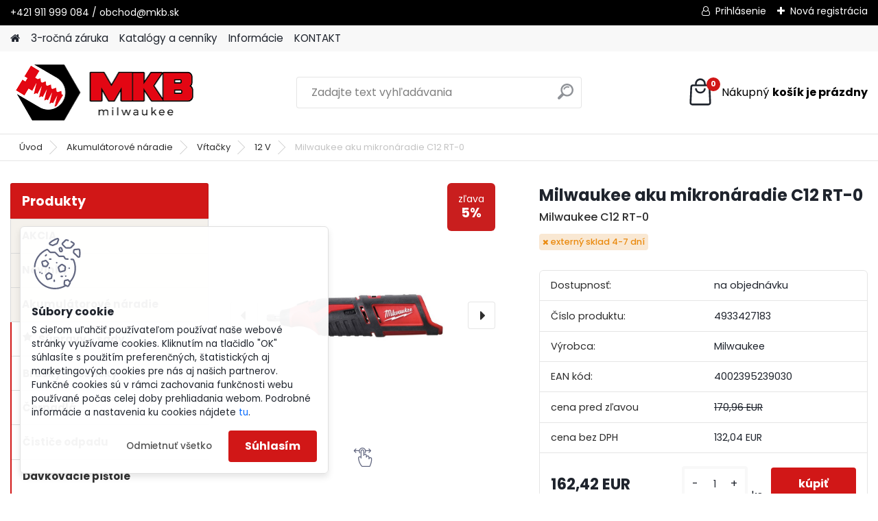

--- FILE ---
content_type: text/html; charset=utf-8
request_url: https://www.mkb.sk/Milwaukee-aku-mikronaradie-C12-RT-0-d120.htm
body_size: 24846
content:


        <!DOCTYPE html>
    <html xmlns:og="http://ogp.me/ns#" xmlns:fb="http://www.facebook.com/2008/fbml" lang="sk" class="tmpl__platinum">
      <head>
          <script>
              window.cookie_preferences = getCookieSettings('cookie_preferences');
              window.cookie_statistics = getCookieSettings('cookie_statistics');
              window.cookie_marketing = getCookieSettings('cookie_marketing');

              function getCookieSettings(cookie_name) {
                  if (document.cookie.length > 0)
                  {
                      cookie_start = document.cookie.indexOf(cookie_name + "=");
                      if (cookie_start != -1)
                      {
                          cookie_start = cookie_start + cookie_name.length + 1;
                          cookie_end = document.cookie.indexOf(";", cookie_start);
                          if (cookie_end == -1)
                          {
                              cookie_end = document.cookie.length;
                          }
                          return unescape(document.cookie.substring(cookie_start, cookie_end));
                      }
                  }
                  return false;
              }
          </script>
                    <script async src="https://www.googletagmanager.com/gtag/js?id=WXPXWX3"></script>
                            <script>
                    window.dataLayer = window.dataLayer || [];
                    function gtag(){dataLayer.push(arguments)};
                    gtag('consent', 'default', {
                        'ad_storage': String(window.cookie_marketing) !== 'false' ? 'granted' : 'denied',
                        'analytics_storage': String(window.cookie_statistics) !== 'false' ? 'granted' : 'denied',
                        'ad_personalization': String(window.cookie_statistics) !== 'false' ? 'granted' : 'denied',
                        'ad_user_data': String(window.cookie_statistics) !== 'false' ? 'granted' : 'denied'
                    });
                    dataLayer.push({
                        'event': 'default_consent'
                    });
                </script>
                    <script>(function(w,d,s,l,i){w[l]=w[l]||[];w[l].push({'gtm.start':
          new Date().getTime(),event:'gtm.js'});var f=d.getElementsByTagName(s)[0],
        j=d.createElement(s),dl=l!='dataLayer'?'&l='+l:'';j.async=true;j.src=
        'https://www.googletagmanager.com/gtm.js?id='+i+dl;f.parentNode.insertBefore(j,f);
      })(window,document,'script','dataLayer','GTM-WXPXWX3');
        window.dataLayer = window.dataLayer || [];
        window.dataLayer.push({
            event: 'eec.pageview',
            clientIP: '18.188.109.XX'
        });

    </script>
            <title>Milwaukee aku mikronáradie C12 RT-0</title>
        <script type="text/javascript">var action_unavailable='action_unavailable';var id_language = 'sk';var id_country_code = 'SK';var language_code = 'sk-SK';var path_request = '/request.php';var type_request = 'POST';var cache_break = "2511"; var enable_console_debug = false; var enable_logging_errors = false;var administration_id_language = 'sk';var administration_id_country_code = 'SK';</script>          <script type="text/javascript" src="//ajax.googleapis.com/ajax/libs/jquery/1.8.3/jquery.min.js"></script>
          <script type="text/javascript" src="//code.jquery.com/ui/1.12.1/jquery-ui.min.js" ></script>
                  <script src="/wa_script/js/jquery.hoverIntent.minified.js?_=2025-01-14-11-59" type="text/javascript"></script>
        <script type="text/javascript" src="/admin/jscripts/jquery.qtip.min.js?_=2025-01-14-11-59"></script>
                  <script src="/wa_script/js/jquery.selectBoxIt.min.js?_=2025-01-14-11-59" type="text/javascript"></script>
                  <script src="/wa_script/js/bs_overlay.js?_=2025-01-14-11-59" type="text/javascript"></script>
        <script src="/wa_script/js/bs_design.js?_=2025-01-14-11-59" type="text/javascript"></script>
        <script src="/admin/jscripts/wa_translation.js?_=2025-01-14-11-59" type="text/javascript"></script>
        <link rel="stylesheet" type="text/css" href="/css/jquery.selectBoxIt.wa_script.css?_=2025-01-14-11-59" media="screen, projection">
        <link rel="stylesheet" type="text/css" href="/css/jquery.qtip.lupa.css?_=2025-01-14-11-59">
        
                  <script type="text/javascript">
            if (window.addEventListener) {
              window.addEventListener("load", initLytebox, false);
            } else if (window.attachEvent) {
              window.attachEvent("onload", initLytebox);
            } else {
              window.onload = function() {
                initLytebox();
              }
            }
            function initLytebox() {
              myLytebox = new LyteBox();
            }
          </script>
          <script type="text/javascript">
      function init_products_hovers()
      {
        jQuery(".product").hoverIntent({
          over: function(){
            jQuery(this).find(".icons_width_hack").animate({width: "130px"}, 300, function(){});
          } ,
          out: function(){
            jQuery(this).find(".icons_width_hack").animate({width: "10px"}, 300, function(){});
          },
          interval: 40
        });
      }
      jQuery(document).ready(function(){

        jQuery(".param select, .sorting select").selectBoxIt();

        jQuery(".productFooter").click(function()
        {
          var $product_detail_link = jQuery(this).parent().find("a:first");

          if($product_detail_link.length && $product_detail_link.attr("href"))
          {
            window.location.href = $product_detail_link.attr("href");
          }
        });
        init_products_hovers();
        
        ebar_details_visibility = {};
        ebar_details_visibility["user"] = false;
        ebar_details_visibility["basket"] = false;

        ebar_details_timer = {};
        ebar_details_timer["user"] = setTimeout(function(){},100);
        ebar_details_timer["basket"] = setTimeout(function(){},100);

        function ebar_set_show($caller)
        {
          var $box_name = $($caller).attr("id").split("_")[0];

          ebar_details_visibility["user"] = false;
          ebar_details_visibility["basket"] = false;

          ebar_details_visibility[$box_name] = true;

          resolve_ebar_set_visibility("user");
          resolve_ebar_set_visibility("basket");
        }

        function ebar_set_hide($caller)
        {
          var $box_name = $($caller).attr("id").split("_")[0];

          ebar_details_visibility[$box_name] = false;

          clearTimeout(ebar_details_timer[$box_name]);
          ebar_details_timer[$box_name] = setTimeout(function(){resolve_ebar_set_visibility($box_name);},300);
        }

        function resolve_ebar_set_visibility($box_name)
        {
          if(   ebar_details_visibility[$box_name]
             && jQuery("#"+$box_name+"_detail").is(":hidden"))
          {
            jQuery("#"+$box_name+"_detail").slideDown(300);
          }
          else if(   !ebar_details_visibility[$box_name]
                  && jQuery("#"+$box_name+"_detail").not(":hidden"))
          {
            jQuery("#"+$box_name+"_detail").slideUp(0, function() {
              $(this).css({overflow: ""});
            });
          }
        }

        
        jQuery("#user_icon, #basket_icon").hoverIntent({
          over: function(){
            ebar_set_show(this);
            
          } ,
          out: function(){
            ebar_set_hide(this);
          },
          interval: 40
        });
        
        jQuery("#user_icon").click(function(e)
        {
          if(jQuery(e.target).attr("id") == "user_icon")
          {
            window.location.href = "https://www.mkb.sk/mkbtool-sk/e-login/";
          }
        });

        jQuery("#basket_icon").click(function(e)
        {
          if(jQuery(e.target).attr("id") == "basket_icon")
          {
            window.location.href = "https://www.mkb.sk/mkbtool-sk/e-basket/";
          }
        });
      
      });
    </script>        <meta http-equiv="Content-language" content="sk">
        <meta http-equiv="Content-Type" content="text/html; charset=utf-8">
        <meta name="language" content="slovak">
        <meta name="keywords" content="Milwaukee aku mikronáradie C12 RT-0, 4933427183">
        <meta name="description" content="Milwaukee aku mikronáradie C12 RT-0 4933427183">
        <meta name="revisit-after" content="1 Days">
        <meta name="distribution" content="global">
        <meta name="expires" content="never">
                  <meta name="expires" content="never">
                    <link rel="previewimage" href="https://www.mkb.sk/fotky28991/fotos/_vyr_120milwaukee-c12-rt-0-aku-kompaktne-mikronaradie.jpg" />
                    <link rel="canonical" href="https://www.mkb.sk/Milwaukee-aku-mikronaradie-C12-RT-0-d120.htm"/>
          <meta property="og:image" content="http://www.mkb.sk/fotky28991/fotos/_vyr_120milwaukee-c12-rt-0-aku-kompaktne-mikronaradie.jpg" />
<meta property="og:image:secure_url" content="https://www.mkb.sk/fotky28991/fotos/_vyr_120milwaukee-c12-rt-0-aku-kompaktne-mikronaradie.jpg" />
<meta property="og:image:type" content="image/jpeg" />
            <meta name="robots" content="index, follow">
                      <link href="//www.mkb.sk/fotky28991/Favicon.jpg" rel="icon" type="image/jpeg">
          <link rel="shortcut icon" type="image/jpeg" href="//www.mkb.sk/fotky28991/Favicon.jpg">
                  <link rel="stylesheet" type="text/css" href="/css/lang_dependent_css/lang_sk.css?_=2025-01-14-11-59" media="screen, projection">
                <link rel='stylesheet' type='text/css' href='/wa_script/js/styles.css?_=2025-01-14-11-59'>
        <script language='javascript' type='text/javascript' src='/wa_script/js/javascripts.js?_=2025-01-14-11-59'></script>
        <script language='javascript' type='text/javascript' src='/wa_script/js/check_tel.js?_=2025-01-14-11-59'></script>
          <script src="/assets/javascripts/buy_button.js?_=2025-01-14-11-59"></script>
            <script type="text/javascript" src="/wa_script/js/bs_user.js?_=2025-01-14-11-59"></script>
        <script type="text/javascript" src="/wa_script/js/bs_fce.js?_=2025-01-14-11-59"></script>
        <script type="text/javascript" src="/wa_script/js/bs_fixed_bar.js?_=2025-01-14-11-59"></script>
        <script type="text/javascript" src="/bohemiasoft/js/bs.js?_=2025-01-14-11-59"></script>
        <script src="/wa_script/js/jquery.number.min.js?_=2025-01-14-11-59" type="text/javascript"></script>
        <script type="text/javascript">
            BS.User.id = 28991;
            BS.User.domain = "mkbtool-sk";
            BS.User.is_responsive_layout = true;
            BS.User.max_search_query_length = 50;
            BS.User.max_autocomplete_words_count = 5;

            WA.Translation._autocompleter_ambiguous_query = ' Hľadaný výraz je pre našeptávač príliš všeobecný. Zadajte prosím ďalšie znaky, slová alebo pokračujte odoslaním formulára pre vyhľadávanie.';
            WA.Translation._autocompleter_no_results_found = ' Neboli nájdené žiadne produkty ani kategórie.';
            WA.Translation._error = " Chyba";
            WA.Translation._success = " Úspech";
            WA.Translation._warning = " Upozornenie";
            WA.Translation._multiples_inc_notify = '<p class="multiples-warning"><strong>Tento produkt je možné objednať iba v násobkoch #inc#. </strong><br><small>Vami zadaný počet kusov bol navýšený podľa tohto násobku.</small></p>';
            WA.Translation._shipping_change_selected = " Zmeniť...";
            WA.Translation._shipping_deliver_to_address = "_shipping_deliver_to_address";

            BS.Design.template = {
              name: "platinum",
              is_selected: function(name) {
                if(Array.isArray(name)) {
                  return name.indexOf(this.name) > -1;
                } else {
                  return name === this.name;
                }
              }
            };
            BS.Design.isLayout3 = true;
            BS.Design.templates = {
              TEMPLATE_ARGON: "argon",TEMPLATE_NEON: "neon",TEMPLATE_CARBON: "carbon",TEMPLATE_XENON: "xenon",TEMPLATE_AURUM: "aurum",TEMPLATE_CUPRUM: "cuprum",TEMPLATE_ERBIUM: "erbium",TEMPLATE_CADMIUM: "cadmium",TEMPLATE_BARIUM: "barium",TEMPLATE_CHROMIUM: "chromium",TEMPLATE_SILICIUM: "silicium",TEMPLATE_IRIDIUM: "iridium",TEMPLATE_INDIUM: "indium",TEMPLATE_OXYGEN: "oxygen",TEMPLATE_HELIUM: "helium",TEMPLATE_FLUOR: "fluor",TEMPLATE_FERRUM: "ferrum",TEMPLATE_TERBIUM: "terbium",TEMPLATE_URANIUM: "uranium",TEMPLATE_ZINCUM: "zincum",TEMPLATE_CERIUM: "cerium",TEMPLATE_KRYPTON: "krypton",TEMPLATE_THORIUM: "thorium",TEMPLATE_ETHERUM: "etherum",TEMPLATE_KRYPTONIT: "kryptonit",TEMPLATE_TITANIUM: "titanium",TEMPLATE_PLATINUM: "platinum"            };
        </script>
                  <script src="/js/progress_button/modernizr.custom.js"></script>
                      <link rel="stylesheet" type="text/css" href="/bower_components/owl.carousel/dist/assets/owl.carousel.min.css" />
            <link rel="stylesheet" type="text/css" href="/bower_components/owl.carousel/dist/assets/owl.theme.default.min.css" />
            <script src="/bower_components/owl.carousel/dist/owl.carousel.min.js"></script>
                      <link rel="stylesheet" type="text/css" href="/bower_components/priority-nav/dist/priority-nav-core.css" />
            <script src="/bower_components/priority-nav/dist/priority-nav.js"></script>
                      <link rel="stylesheet" type="text/css" href="//static.bohemiasoft.com/jave/style.css?_=2025-01-14-11-59" media="screen">
                    <link rel="stylesheet" type="text/css" href="/css/font-awesome.4.7.0.min.css" media="screen">
          <link rel="stylesheet" type="text/css" href="/sablony/nove/platinum/platinumpurple/css/product_var3.css?_=2025-01-14-11-59" media="screen">
          <style>
    :root {
        --primary: #d11717;
        --primary-dark: #a70404;
        --secondary: #F8F8F8;
        --secondary-v2: #2D2D2D;
        --element-color: #1f242d;
        --stars: #ffcf15;
        --sale: #c91e1e;
        
        --empty-basket-text: " Košík je prázdny";
        --full-shopping-basket-text: "nákupný košík";
        --choose-delivery-method-text: "Výber spôsobu doručenia";
        --choose-payment-method-text: "Výber spôsobu platby";
        --free-price-text: "Zadarmo";
        --continue-without-login-text: "Pokračovanie bez prihlásenia";
        --summary-order-text: "Súhrn vašej objednávky";
        --cart-contents-text: "Váš košík";
        --in-login-text: "Prihlásenie";
        --in-registration-text: "Nová registrácia";
        --in-forgotten-pass-text: "";
        --price-list-filter-text: "Cenník";
        --search-see-everything-text: "Vidieť všetko";
        --discount-code-text: "Mám zľavový kód";
        --searched-cats-text: "Vyhľadávané kategórie";
        --back-to-eshop-text: "Späť do e-shopu";
        --to-category-menu-text: "Do kategórie";
        --back-menu-text: "Späť";
        --pagination-next-text: "Ďalšie";
        --pagination-previous-text: "Predchádzajúci";
        --cookies-files-text: "Súbory cookie";
        --newsletter-button-text: "Odoberať";
        --newsletter-be-up-to-date-text: "Buďte v obraze";
        --specify-params-text: "Vybrať parametre";
        --article-tags-text: "Tagy článku";
        --watch-product-text: "Sledovať produkt";
        --notfull-shopping-text: "Nákupný";
        --notfull-basket-is-empty-text: "košík je prázdny";
        --whole-blog-article-text: "Celý článok";
        --all-parameters-text: "Všetky parametre";
        --without-var-text: "cena bez DPH";
        --green: "#18c566";
        --primary-light: "#F2FCF8";
        --basket-content-text: " Obsah košíka";
        --products-in-cat-text: " Produkty v kategórii";
        
    }
</style>
          <link rel="stylesheet"
                type="text/css"
                id="tpl-editor-stylesheet"
                href="/sablony/nove/platinum/platinumpurple/css/colors.css?_=2025-01-14-11-59"
                media="screen">

          <meta name="viewport" content="width=device-width, initial-scale=1.0">
          <link rel="stylesheet" 
                   type="text/css" 
                   href="https://static.bohemiasoft.com/custom-css/platinum.css?_1765339326" 
                   media="screen"><style type="text/css">
               <!--#site_logo{
                  width: 275px;
                  height: 100px;
                  background-image: url('/fotky28991/design_setup/images/custom_image_logo.png?cache_time=1727079479');
                  background-repeat: no-repeat;
                  
                }html body .myheader { 
          
          border: black;
          background-repeat: repeat;
          background-position: 0px 0px;
          
        }#page_background{
                  background-image: none;
                  background-repeat: repeat;
                  background-position: 0px 0px;
                  background-color: #ffffff;
                }.bgLupa{
                  padding: 0;
                  border: none;
                }
      /***font nadpisu***/
      #left-box .title_left_eshop {
          color: #ffffff!important;
      }
      /***pozadi nadpisu***/
      #left-box .title_left_eshop {
          background-color: #d11717!important;
      }
      /***font kategorie***/
      body #page .leftmenu2 ul li a {
                  color: #333333!important;
      }
      body #page .leftmenu ul li a {
                  color: #333333!important;
      }
      /***pozadi kategorie***/
      body #page .leftmenu2 ul li a {
                  background-color:#f4f1ec!important;
      }
      body #page .leftmenu ul li a {
                  background-color:#f4f1ec!important;
      }
      /***font kategorie - hover, active***/
      body #page .leftmenu2 ul li a:hover, body #page .leftmenu2 ul li.leftmenuAct a {
                  color:#000000 !important;
      }
      body #page .leftmenu ul li a:hover, body #page .leftmenu ul li.leftmenuAct a {
                  color:#000000 !important;
      }
      /***pozadi kategorie - hover, active***/
      body #page .leftmenu2 ul li a:hover, body #page .leftmenu2 ul li.leftmenuAct a {
                  background-color:#fafafa!important;
      }
      #left-box .leftmenu > ul > li:hover > a, html #page ul li.leftmenuAct a, #left-box ul li a:hover {
                  background-color:#fafafa!important;
      }
      /***before kategorie***/
      #left-box li a::before {
                  color: #333333!important; 
        } 
      /***before kategorie - hover, active***/
      .leftmenu li:hover a::before, .leftmenuAct a::before, .leftmenu2 li:hover a::before, .leftmenuAct a::before {
                  color: #d11717!important; 
        }
      /***ramecek***/
      #left-box ul li a, #left-box .leftmenu > ul > li:hover > a, #left-box .leftmenuAct a, #left-box .leftmenu2 > ul > li:hover > a, #left-box .leftmenuAct a {
          border-color: #d9d9d9!important;
        }
      /***font podkategorie***/
      body #page .leftmenu2 ul ul li a {
                  color:#333333!important;
        }
      body #page .leftmenu ul ul li a, body #page .leftmenu ul li.leftmenuAct ul li a {
            color:#333333!important;
            border-color:#333333!important;
        }
      /***pozadi podkategorie***/
      body #page .leftmenu2 ul ul li a {
                  background-color:#ffffff!important;
      }
      body #page .leftmenu ul ul li a, #left-box .leftmenu ul ul::after, #left-box .leftmenu ul ul, html #page ul ul li.leftmenuAct {
                  background-color:#ffffff!important;
      }
      /***font podkategorie - hover, active***/
      body #page .leftmenu2 ul ul li a:hover, body #page .leftmenu2 ul ul li.leftmenu2Act a{
                  color: #d3423d !important;
        }
      body #page .leftmenu ul ul li a:hover, body #page .leftmenu ul li.leftmenuAct ul li a:hover{
            color: #d3423d !important;
        }
      /***pozadi podkategorie - hover, active***/
      body #page .leftmenu2 ul ul li a:hover, body #page .leftmenu2 ul ul li.leftmenu2Act a{
                  background-color:#ffffff!important;
        }
      body #page .leftmenu ul ul li a:hover, body #page .leftmenu ul ul li.leftmenuAct a{
                  border-color:#ffffff!important;
        }
      /***before podkategorie***/
      html #left-box .leftmenu2 ul ul a::before{
                  color: #d11717!important; 
        }
      html #left-box .leftmenu ul ul a::before{
                  color: #d11717!important; 
      }
      /***before podkategorie - hover, active***/
      html #left-box .leftmenu2 ul ul li:hover a::before, html #left-box .leftmenu2 ul ul li.leftmenu2Act a::before{
                  color: #d11717 !important; 
        }
      html #left-box .leftmenu ul ul li:hover a::before, html #left-box .leftmenu ul ul li.leftmenuAct a::before{
                  color: #d11717 !important; 
        } /***font oddelovace***/
      body #page .leftmenu2 ul li.leftmenuCat, body #page .leftmenu2 ul li.leftmenuCat:hover {
                  color: #ffffff!important;
        }
      body #page .leftmenu ul li.leftmenuCat, body #page .leftmenu ul li.leftmenuCat:hover {
                  color: #ffffff!important;
        }/***pozadi oddelovace***/
      body #page .leftmenu2 ul li.leftmenuCat, body #page .leftmenu2 ul li.leftmenuCat:hover {
                  background-color:#d3423d!important;
        }
      body #page .leftmenu ul li.leftmenuCat, body #page .leftmenu ul li.leftmenuCat:hover {
                  background-color:#d3423d!important;
        }/***ramecek oddelovace***/
      .centerpage_params_filter_areas .ui-slider-range, .category-menu-sep-order-1, .category-menu-sep-order-2, .category-menu-sep-order-3, .category-menu-sep-order-4, .category-menu-sep-order-5, .category-menu-sep-order-6, .category-menu-sep-order-7, .category-menu-sep-order-8, .category-menu-sep-order-9, .category-menu-sep-order-10, .category-menu-sep-order-11, .category-menu-sep-order-12, .category-menu-sep-order-13, .category-menu-sep-order-14, .category-menu-sep-order-15, textarea:hover {
          border-color: #d3423d!important;
        }

 :root { 
 }
-->
                </style>          <link rel="stylesheet" type="text/css" href="/fotky28991/design_setup/css/user_defined.css?_=1747974473" media="screen, projection">
                    <script type="text/javascript" src="/admin/jscripts/wa_dialogs.js?_=2025-01-14-11-59"></script>
            <script>
      $(document).ready(function() {
        if (getCookie('show_cookie_message' + '_28991_sk') != 'no') {
          if($('#cookies-agreement').attr('data-location') === '0')
          {
            $('.cookies-wrapper').css("top", "0px");
          }
          else
          {
            $('.cookies-wrapper').css("bottom", "0px");
          }
          $('.cookies-wrapper').show();
        }

        $('#cookies-notify__close').click(function() {
          setCookie('show_cookie_message' + '_28991_sk', 'no');
          $('#cookies-agreement').slideUp();
          $("#masterpage").attr("style", "");
          setCookie('cookie_preferences', 'true');
          setCookie('cookie_statistics', 'true');
          setCookie('cookie_marketing', 'true');
          window.cookie_preferences = true;
          window.cookie_statistics = true;
          window.cookie_marketing = true;
          if(typeof gtag === 'function') {
              gtag('consent', 'update', {
                  'ad_storage': 'granted',
                  'analytics_storage': 'granted',
                  'ad_user_data': 'granted',
                  'ad_personalization': 'granted'
              });
          }
         return false;
        });

        $("#cookies-notify__disagree").click(function(){
            save_preferences();
        });

        $('#cookies-notify__preferences-button-close').click(function(){
            var cookies_notify_preferences = $("#cookies-notify-checkbox__preferences").is(':checked');
            var cookies_notify_statistics = $("#cookies-notify-checkbox__statistics").is(':checked');
            var cookies_notify_marketing = $("#cookies-notify-checkbox__marketing").is(':checked');
            save_preferences(cookies_notify_preferences, cookies_notify_statistics, cookies_notify_marketing);
        });

        function save_preferences(preferences = false, statistics = false, marketing = false)
        {
            setCookie('show_cookie_message' + '_28991_sk', 'no');
            $('#cookies-agreement').slideUp();
            $("#masterpage").attr("style", "");
            setCookie('cookie_preferences', preferences);
            setCookie('cookie_statistics', statistics);
            setCookie('cookie_marketing', marketing);
            window.cookie_preferences = preferences;
            window.cookie_statistics = statistics;
            window.cookie_marketing = marketing;
            if(marketing && typeof gtag === 'function')
            {
                gtag('consent', 'update', {
                    'ad_storage': 'granted'
                });
            }
            if(statistics && typeof gtag === 'function')
            {
                gtag('consent', 'update', {
                    'analytics_storage': 'granted',
                    'ad_user_data': 'granted',
                    'ad_personalization': 'granted',
                });
            }
            if(marketing === false && BS && BS.seznamIdentity) {
                BS.seznamIdentity.clearIdentity();
            }
        }

        /**
         * @param {String} cookie_name
         * @returns {String}
         */
        function getCookie(cookie_name) {
          if (document.cookie.length > 0)
          {
            cookie_start = document.cookie.indexOf(cookie_name + "=");
            if (cookie_start != -1)
            {
              cookie_start = cookie_start + cookie_name.length + 1;
              cookie_end = document.cookie.indexOf(";", cookie_start);
              if (cookie_end == -1)
              {
                cookie_end = document.cookie.length;
              }
              return unescape(document.cookie.substring(cookie_start, cookie_end));
            }
          }
          return "";
        }
        
        /**
         * @param {String} cookie_name
         * @param {String} value
         */
        function setCookie(cookie_name, value) {
          var time = new Date();
          time.setTime(time.getTime() + 365*24*60*60*1000); // + 1 rok
          var expires = "expires="+time.toUTCString();
          document.cookie = cookie_name + "=" + escape(value) + "; " + expires + "; path=/";
        }
      });
    </script>
    <script async src="https://www.googletagmanager.com/gtag/js?id=AW-693566277"></script><script>
window.dataLayer = window.dataLayer || [];
function gtag(){dataLayer.push(arguments);}
gtag('js', new Date());
gtag('config', 'AW-693566277', { debug_mode: true });
</script>        <script type="text/javascript" src="/wa_script/js/search_autocompleter.js?_=2025-01-14-11-59"></script>
              <script>
              WA.Translation._complete_specification = "Kompletné špecifikácie";
              WA.Translation._dont_have_acc = "Nemáte účet? ";
              WA.Translation._have_acc = "Máte už účet? ";
              WA.Translation._register_titanium = "Zaregistrovať sa";
              WA.Translation._login_titanium = "Prihlásiť";
              WA.Translation._placeholder_voucher = "Sem vložte kód";
          </script>
                <script src="/wa_script/js/template/platinum/script.js?_=2025-01-14-11-59"></script>
                    <link rel="stylesheet" type="text/css" href="/assets/vendor/magnific-popup/magnific-popup.css" />
      <script src="/assets/vendor/magnific-popup/jquery.magnific-popup.js"></script>
      <script type="text/javascript">
        BS.env = {
          decPoint: ",",
          basketFloatEnabled: false        };
      </script>
      <script type="text/javascript" src="/node_modules/select2/dist/js/select2.min.js"></script>
      <script type="text/javascript" src="/node_modules/maximize-select2-height/maximize-select2-height.min.js"></script>
      <script type="text/javascript">
        (function() {
          $.fn.select2.defaults.set("language", {
            noResults: function() {return " Žiadny záznam nebol nájdený"},
            inputTooShort: function(o) {
              var n = o.minimum - o.input.length;
              return "_input_too_short".replace("#N#", n);
            }
          });
          $.fn.select2.defaults.set("width", "100%")
        })();

      </script>
      <link type="text/css" rel="stylesheet" href="/node_modules/select2/dist/css/select2.min.css" />
      <script type="text/javascript" src="/wa_script/js/countdown_timer.js?_=2025-01-14-11-59"></script>
      <script type="text/javascript" src="/wa_script/js/app.js?_=2025-01-14-11-59"></script>
      <script type="text/javascript" src="/node_modules/jquery-validation/dist/jquery.validate.min.js"></script>

      
          </head>
      <body class="lang-sk layout3 not-home page-product-detail page-product-120 basket-empty slider_available template-slider-disabled vat-payer-y alternative-currency-n" >
      <!-- Google Tag Manager (noscript) end -->
    <noscript><iframe src="https://www.googletagmanager.com/ns.html?id=GTM-WXPXWX3"
                      height="0" width="0" style="display:none;visibility:hidden"></iframe></noscript>
    <!-- End Google Tag Manager (noscript) -->
          <a name="topweb"></a>
            <div id="cookies-agreement" class="cookies-wrapper" data-location="1"
         >
      <div class="cookies-notify-background"></div>
      <div class="cookies-notify" style="display:block!important;">
        <div class="cookies-notify__bar">
          <div class="cookies-notify__bar1">
            <div class="cookies-notify__text"
                                 >
                S cieľom uľahčiť používateľom používať naše webové stránky využívame cookies. Kliknutím na tlačidlo "OK" súhlasíte s použitím preferenčných, štatistických aj marketingových cookies pre nás aj našich partnerov. Funkčné cookies sú v rámci zachovania funkčnosti webu používané počas celej doby prehliadania webom. Podrobné informácie a nastavenia ku cookies nájdete <span class="cookies-notify__detail_button">tu</span>.            </div>
            <div class="cookies-notify__button">
                <a href="#" id="cookies-notify__disagree" class="secondary-btn"
                   style="color: #000000;
                           background-color: #c8c8c8;
                           opacity: 1"
                >Odmietnuť všetko</a>
              <a href="#" id="cookies-notify__close"
                 style="color: #000000;
                        background-color: #c8c8c8;
                        opacity: 1"
                >Súhlasím</a>
            </div>
          </div>
                        <div class="cookies-notify__detail_box hidden"
                             >
                <div id="cookies-nofify__close_detail"> Zavrieť</div>
                <div>
                    <br />
                    <b> Čo sú cookies?</b><br />
                    <span> Cookies sú krátke textové informácie, ktoré sú uložené vo Vašom prehliadači. Tieto informácie bežne používajú všetky webové stránky a ich prechádzaním dochádza k ukladaniu cookies. Pomocou partnerských skriptov, ktoré môžu stránky používať (napríklad Google analytics</span><br /><br />
                    <b> Ako môžem nastaviť prácu webu s cookies?</b><br />
                    <span> Napriek tomu, že odporúčame povoliť používanie všetkých typov cookies, prácu webu s nimi môžete nastaviť podľa vlastných preferencií pomocou checkboxov zobrazených nižšie. Po odsúhlasení nastavenia práce s cookies môžete zmeniť svoje rozhodnutie zmazaním či editáciou cookies priamo v nastavení Vášho prehliadača. Podrobnejšie informácie k premazaniu cookies nájdete v Pomocníkovi Vášho prehliadača.</span>
                </div>
                <div class="cookies-notify__checkboxes"
                                    >
                    <div class="checkbox-custom checkbox-default cookies-notify__checkbox">
                        <input type="checkbox" id="cookies-notify-checkbox__functional" checked disabled />
                        <label for="cookies-notify-checkbox__functional" class="cookies-notify__checkbox_label"> Nutné</label>
                    </div>
                    <div class="checkbox-custom checkbox-default cookies-notify__checkbox">
                        <input type="checkbox" id="cookies-notify-checkbox__preferences" checked />
                        <label for="cookies-notify-checkbox__preferences" class="cookies-notify__checkbox_label"> Preferenčné</label>
                    </div>
                    <div class="checkbox-custom checkbox-default cookies-notify__checkbox">
                        <input type="checkbox" id="cookies-notify-checkbox__statistics" checked />
                        <label for="cookies-notify-checkbox__statistics" class="cookies-notify__checkbox_label"> Štatistické</label>
                    </div>
                    <div class="checkbox-custom checkbox-default cookies-notify__checkbox">
                        <input type="checkbox" id="cookies-notify-checkbox__marketing" checked />
                        <label for="cookies-notify-checkbox__marketing" class="cookies-notify__checkbox_label"> Marketingové</label>
                    </div>
                </div>
                <div id="cookies-notify__cookie_types">
                    <div class="cookies-notify__cookie_type cookie-active" data-type="functional">
                         Nutné (13)
                    </div>
                    <div class="cookies-notify__cookie_type" data-type="preferences">
                         Preferenčné (1)
                    </div>
                    <div class="cookies-notify__cookie_type" data-type="statistics">
                         Štatistické (15)
                    </div>
                    <div class="cookies-notify__cookie_type" data-type="marketing">
                         Marketingové (15)
                    </div>
                    <div class="cookies-notify__cookie_type" data-type="unclassified">
                         Neklasifikované (7)
                    </div>
                </div>
                <div id="cookies-notify__cookie_detail">
                    <div class="cookie-notify__cookie_description">
                        <span id="cookie-notify__description_functional" class="cookie_description_active"> Tieto informácie sú nevyhnutné k správnemu chodu webovej stránky ako napríklad vkladanie tovaru do košíka, uloženie vyplnených údajov alebo prihlásenie do zákazníckej sekcie.</span>
                        <span id="cookie-notify__description_preferences" class="hidden"> Tieto cookies umožnia prispôsobiť správanie alebo vzhľad stránky podľa Vašich potrieb, napríklad voľba jazyka.</span>
                        <span id="cookie-notify__description_statistics" class="hidden"> Vďaka týmto cookies môžu majitelia aj developeri webu viac porozumieť správaniu užívateľov a vyvijať stránku tak, aby bola čo najviac prozákaznícka. Teda aby ste čo najrýchlejšie našli hľadaný tovar alebo čo najľahšie dokončili jeho nákup.</span>
                        <span id="cookie-notify__description_marketing" class="hidden"> Tieto informácie umožnia personalizovať zobrazenie ponúk priamo pre Vás vďaka historickej skúsenosti prehliadania predchádzajúcich stránok a ponúk.</span>
                        <span id="cookie-notify__description_unclassified" class="hidden"> Tieto cookies zatiaľ neboli roztriedené do vlastnej kategórie.</span>
                    </div>
                    <style>
                        #cookies-notify__cookie_detail_table td
                        {
                            color: #ffffff                        }
                    </style>
                    <table class="table" id="cookies-notify__cookie_detail_table">
                        <thead>
                            <tr>
                                <th> Meno</th>
                                <th> Účel</th>
                                <th> Vypršanie</th>
                            </tr>
                        </thead>
                        <tbody>
                                                    <tr>
                                <td>show_cookie_message</td>
                                <td>Ukladá informácie o potrebe zobrazenia cookie lišty</td>
                                <td>1 rok</td>
                            </tr>
                                                        <tr>
                                <td>__zlcmid</td>
                                <td>Tento súbor cookie sa používa na uloženie identity návštevníka počas návštev a preferencie návštevníka deaktivovať našu funkciu živého chatu. </td>
                                <td>1 rok</td>
                            </tr>
                                                        <tr>
                                <td>__cfruid</td>
                                <td>Tento súbor cookie je súčasťou služieb poskytovaných spoločnosťou Cloudflare – vrátane vyrovnávania záťaže, doručovania obsahu webových stránok a poskytovania pripojenia DNS pre prevádzkovateľov webových stránok. </td>
                                <td>relácie</td>
                            </tr>
                                                        <tr>
                                <td>_auth</td>
                                <td>Zaisťuje bezpečnosť prehliadania návštevníkov tým, že zabraňuje falšovaniu požiadaviek medzi stránkami. Tento súbor cookie je nevyhnutný pre bezpečnosť webu a návštevníka. </td>
                                <td>1 rok</td>
                            </tr>
                                                        <tr>
                                <td>csrftoken</td>
                                <td>Pomáha predchádzať útokom Cross-Site Request Forgery (CSRF).</td>
                                <td>1 rok</td>
                            </tr>
                                                        <tr>
                                <td>PHPSESSID</td>
                                <td>Zachováva stav užívateľskej relácie naprieč požiadavkami na stránky. </td>
                                <td>relácie</td>
                            </tr>
                                                        <tr>
                                <td>rc::a</td>
                                <td>Tento súbor cookie sa používa na rozlíšenie medzi ľuďmi a robotmi. To je výhodné pre web, aby
vytvárať platné správy o používaní ich webových stránok. </td>
                                <td>persistentní</td>
                            </tr>
                                                        <tr>
                                <td>rc::c</td>
                                <td>Tento súbor cookie sa používa na rozlíšenie medzi ľuďmi a robotmi. </td>
                                <td>relácie</td>
                            </tr>
                                                        <tr>
                                <td>AWSALBCORS</td>
                                <td>Registruje, ktorý server-cluster obsluhuje návštevníka. To sa používa v kontexte s vyrovnávaním záťaže, aby sa optimalizovala užívateľská skúsenosť. </td>
                                <td>6 dnů</td>
                            </tr>
                                                        <tr>
                                <td>18plus_allow_access#</td>
                                <td>Ukladá informáciu o odsúhlasení okna 18+ pre web.</td>
                                <td>neznámy</td>
                            </tr>
                                                        <tr>
                                <td>18plus_cat#</td>
                                <td>Ukladá informáciu o odsúhlasení okna 18+ pre kategóriu.</td>
                                <td>neznámy</td>
                            </tr>
                                                        <tr>
                                <td>bs_slide_menu</td>
                                <td></td>
                                <td>neznámy</td>
                            </tr>
                                                        <tr>
                                <td>left_menu</td>
                                <td>Ukladá informáciu o spôsobe zobrazenia ľavého menu.</td>
                                <td>neznámy</td>
                            </tr>
                                                    </tbody>
                    </table>
                    <div class="cookies-notify__button">
                        <a href="#" id="cookies-notify__preferences-button-close"
                           style="color: #000000;
                                background-color: #c8c8c8;
                                opacity: 1">
                            Uložiť nastavenia                        </a>
                    </div>
                </div>
            </div>
                    </div>
      </div>
    </div>
    
  <div id="responsive_layout_large"></div><div id="page">      <div class="top-bar" id="topBar">
                  <div class="top-bar-content">
            <p>+421 911 999 084 / obchod@mkb.sk</p>          </div>
                    <div class="top-bar-login">
                          <span class="user-login"><a href="/mkbtool-sk/e-login">Prihlásenie</a></span>
              <span class="user-register"><a href="/mkbtool-sk/e-register">Nová registrácia</a></span>
                        </div>
                        </div>
          <script type="text/javascript">
      var responsive_articlemenu_name = ' Menu';
      var responsive_eshopmenu_name = ' E-shop';
    </script>
        <link rel="stylesheet" type="text/css" href="/css/masterslider.css?_=2025-01-14-11-59" media="screen, projection">
    <script type="text/javascript" src="/js/masterslider.min.js"></script>
    <div class="myheader">
            <!--[if IE 6]>
    <style>
    #main-menu ul ul{visibility:visible;}
    </style>
    <![endif]-->

    
    <div id="new_top_menu"><!-- TOPMENU -->
            <div id="new_template_row" class="">
                 <ul>
            <li class="eshop-menu-home">
              <a href="//www.mkb.sk" class="top_parent_act" aria-label="Homepage">
                              </a>
            </li>
          </ul>
          
<ul><li class="eshop-menu-8 eshop-menu-order-1 eshop-menu-odd"><a href="/3-rocna-zaruka-a8_0.htm"  class="top_parent">3-ročná záruka</a>
</li></ul>
<ul><li class="eshop-menu-9 eshop-menu-order-2 eshop-menu-even"><a href="/Katalogy-a-cenniky-a9_0.htm"  class="top_parent">Katalógy a cenníky</a>
</li></ul>
<ul><li class="eshop-menu-3 eshop-menu-order-3 eshop-menu-odd"><a href="/Informacie-a3_0.htm"  class="top_parent">Informácie</a> <ul><!--[if lte IE 7]><table><tr><td><![endif]--> <li class="eshop-submenu-1"><a href="/Ako-nakupovat-a3_1.htm" >Ako nakupovať?</a></li><li class="eshop-submenu-3"><a href="/Obchodne-podmienky-a3_3.htm" >Obchodné podmienky</a></li><li class="eshop-submenu-12"><a href="/Reklamacny-poriadok-a3_12.htm" >Reklamačný poriadok</a></li><li class="eshop-submenu-13"><a href="/Doprava-a3_13.htm" >Doprava</a></li><li class="eshop-submenu-4"><a href="/GDPR-a3_4.htm" >GDPR</a></li><li class="eshop-submenu-6"><a href="/o-Nas-a3_6.htm" >o Nás</a></li> <!--[if lte IE 7]></td></tr></table><![endif]--></ul> 
</li></ul>
<ul><li class="eshop-menu-2 eshop-menu-order-4 eshop-menu-even"><a href="/KONTAKT-a2_0.htm"  class="top_parent">KONTAKT</a>
</li></ul>      </div>
    </div><!-- END TOPMENU -->
            <div class="navigate_bar">
            <div class="logo-wrapper">
            <a id="site_logo" href="//www.mkb.sk" class="mylogo" aria-label="Logo"></a>
    </div>
                <div id="search">
      <form name="search" id="searchForm" action="/search-engine.htm" method="GET" enctype="multipart/form-data">
        <label for="q" class="title_left2"> Hľadanie</label>
        <p>
          <input name="slovo" type="text" class="inputBox" id="q" placeholder=" Zadajte text vyhľadávania" maxlength="50">
          
          <input type="hidden" id="source_service" value="www.webareal.sk">
        </p>
        <div class="wrapper_search_submit">
          <input type="submit" class="search_submit" aria-label="search" name="search_submit" value="">
        </div>
        <div id="search_setup_area">
          <input id="hledatjak2" checked="checked" type="radio" name="hledatjak" value="2">
          <label for="hledatjak2">Hľadať v tovare</label>
          <br />
          <input id="hledatjak1"  type="radio" name="hledatjak" value="1">
          <label for="hledatjak1">Hľadať v článkoch</label>
                    <script type="text/javascript">
            function resolve_search_mode_visibility()
            {
              if (jQuery('form[name=search] input').is(':focus'))
              {
                if (jQuery('#search_setup_area').is(':hidden'))
                {
                  jQuery('#search_setup_area').slideDown(400);
                }
              }
              else
              {
                if (jQuery('#search_setup_area').not(':hidden'))
                {
                  jQuery('#search_setup_area').slideUp(400);
                }
              }
            }

            $('form[name=search] input').click(function() {
              this.focus();
            });

            jQuery('form[name=search] input')
                .focus(function() {
                  resolve_search_mode_visibility();
                })
                .blur(function() {
                  setTimeout(function() {
                    resolve_search_mode_visibility();
                  }, 1000);
                });

          </script>
                  </div>
      </form>
    </div>
            
  <div id="ebar" class="" >        <div id="basket_icon" >
            <div id="basket_detail">
                <div id="basket_arrow_tag"></div>
                <div id="basket_content_tag">
                    <a id="quantity_tag" href="/mkbtool-sk/e-basket" rel="nofollow" class="elink"><span class="quantity_count">0</span>
                    <span class="basket_empty"> Váš nákupný košík <span class="bold">je prázdny</span></span></a>                </div>
            </div>
        </div>
                </div>      </div>
          </div>
    <div id="page_background">      <div class="hack-box"><!-- HACK MIN WIDTH FOR IE 5, 5.5, 6  -->
                  <div id="masterpage" style="margin-bottom:95px;"><!-- MASTER PAGE -->
              <div id="header">          </div><!-- END HEADER -->
                    <div id="aroundpage"><!-- AROUND PAGE -->
            <div class="extra-menu-wrapper">
      <!-- LEFT BOX -->
      <div id="left-box">
              <div class="menu-typ-1" id="left_eshop">
                <p class="title_left_eshop">Produkty</p>
          
        <div id="inleft_eshop">
          <div class="leftmenu2">
                <ul class="root-eshop-menu">
            <li class="new-tmpl-home-button">
        <a href="//www.mkb.sk">
          <i class="fa fa-home" aria-hidden="true"></i>
        </a>
      </li>
              <li class="leftmenuDef category-menu-11 category-menu-order-1 category-menu-odd remove_point">
          <a href="/AKCIA-c11_0_1.htm">            <strong>
              AKCIA            </strong>
            </a>        </li>

                <li class="leftmenuDef category-menu-16 category-menu-order-2 category-menu-even remove_point">
          <a href="/Novinky-c16_0_1.htm">            <strong>
              Novinky            </strong>
            </a>        </li>

                <li class="leftmenuDef category-menu-1 category-menu-order-3 category-menu-odd remove_point">
          <a href="/Akumulatorove-naradie-c1_0_1.htm">            <strong>
              Akumulátorové náradie            </strong>
            </a>        </li>

            <ul class="eshop-submenu level-2">
            <li class="new-tmpl-home-button">
        <a href="//">
          <i class="fa fa-home" aria-hidden="true"></i>
        </a>
      </li>
              <li class="leftmenu2sub category-submenu-123 masonry_item remove_point">
          <a href="/Supravy-sady-c1_123_2.htm"><i class="icons_menu_left_icon fa fa-star" aria-hidden="true" style="padding-right: 5px;"></i>            <strong>
              Súpravy - sady             </strong>
            </a>        </li>

                <li class="leftmenu2sub category-submenu-80 masonry_item remove_point">
          <a href="/Brusky-Lesticky-c1_80_2.htm">            <strong>
              Brúsky - Leštičky            </strong>
            </a>        </li>

                <li class="leftmenu2sub category-submenu-374 masonry_item remove_point">
          <a href="/Cerpadla-c1_374_2.htm">            <strong>
              Čerpadlá            </strong>
            </a>        </li>

                <li class="leftmenu2sub category-submenu-203 masonry_item remove_point">
          <a href="/Cistice-odpadu-c1_203_2.htm">            <strong>
              Čističe odpadu            </strong>
            </a>        </li>

                <li class="leftmenu2sub category-submenu-79 masonry_item remove_point">
          <a href="/Davkovacie-pistole-c1_79_2.htm">            <strong>
              Dávkovacie pištole            </strong>
            </a>        </li>

                <li class="leftmenu2sub category-submenu-375 masonry_item remove_point">
          <a href="/Duchadla-a-ventilatory-c1_375_2.htm">            <strong>
              Dúchadlá a ventilátory            </strong>
            </a>        </li>

                <li class="leftmenu2sub category-submenu-241 masonry_item remove_point">
          <a href="/Hobliky-c1_241_2.htm">            <strong>
              Hoblíky            </strong>
            </a>        </li>

                <li class="leftmenu2sub category-submenu-270 masonry_item remove_point">
          <a href="/Horne-frezy-c1_270_2.htm">            <strong>
              Horné frézy            </strong>
            </a>        </li>

                <li class="leftmenu2sub category-submenu-78 masonry_item remove_point">
          <a href="/Hydraulicke-naradie-c1_78_2.htm">            <strong>
              Hydraulické náradie            </strong>
            </a>        </li>

                <li class="leftmenu2sub category-submenu-82 masonry_item remove_point">
          <a href="/Inspekcne-kamery-c1_82_2.htm">            <strong>
              Inšpekčné kamery            </strong>
            </a>        </li>

                <li class="leftmenu2sub category-submenu-151 masonry_item remove_point">
          <a href="/Kombinovane-kladiva-c1_151_2.htm">            <strong>
              Kombinované kladivá            </strong>
            </a>        </li>

                <li class="leftmenu2sub category-submenu-237 masonry_item remove_point">
          <a href="/Kompresory-c1_237_2.htm">            <strong>
              Kompresory            </strong>
            </a>        </li>

                <li class="leftmenu2sub category-submenu-168 masonry_item remove_point">
          <a href="/Kosacky-c1_168_2.htm">            <strong>
              Kosačky            </strong>
            </a>        </li>

                <li class="leftmenu2sub category-submenu-256 masonry_item remove_point">
          <a href="/Lasery-c1_256_2.htm">            <strong>
              Lasery            </strong>
            </a>        </li>

                <li class="leftmenu2sub category-submenu-224 masonry_item remove_point">
          <a href="/Mazacie-pistole-c1_224_2.htm">            <strong>
              Mazacie pištole            </strong>
            </a>        </li>

                <li class="leftmenu2sub category-submenu-376 masonry_item remove_point">
          <a href="/Miesadla-c1_376_2.htm">            <strong>
              Miešadlá            </strong>
            </a>        </li>

                <li class="leftmenu2sub category-submenu-127 masonry_item remove_point">
          <a href="/Multifunkcne-naradia-c1_127_2.htm">            <strong>
              Multifunkčné náradia            </strong>
            </a>        </li>

                <li class="leftmenu2sub category-submenu-87 masonry_item remove_point">
          <a href="/Naradie-pre-fixovanie-c1_87_2.htm">            <strong>
              Náradie pre fixovanie            </strong>
            </a>        </li>

                <li class="leftmenu2sub category-submenu-90 masonry_item remove_point">
          <a href="/Osvetlenie-c1_90_2.htm">            <strong>
              Osvetlenie            </strong>
            </a>        </li>

                <li class="leftmenu2sub category-submenu-91 masonry_item remove_point">
          <a href="/Pily-chvostove-c1_91_2.htm">            <strong>
              Píly chvostové            </strong>
            </a>        </li>

                <li class="leftmenu2sub category-submenu-154 masonry_item remove_point">
          <a href="/Pily-okruzne-c1_154_2.htm">            <strong>
              Píly okružné            </strong>
            </a>        </li>

                <li class="leftmenu2sub category-submenu-239 masonry_item remove_point">
          <a href="/Pily-pokosove-c1_239_2.htm">            <strong>
              Píly pokosové            </strong>
            </a>        </li>

                <li class="leftmenu2sub category-submenu-243 masonry_item remove_point">
          <a href="/Pily-pasove-c1_243_2.htm">            <strong>
              Píly pásové            </strong>
            </a>        </li>

                <li class="leftmenu2sub category-submenu-155 masonry_item remove_point">
          <a href="/Pily-priamociare-c1_155_2.htm">            <strong>
              Píly priamočiare            </strong>
            </a>        </li>

                <li class="leftmenu2sub category-submenu-242 masonry_item remove_point">
          <a href="/Pily-retazove-c1_242_2.htm">            <strong>
              Píly reťazové            </strong>
            </a>        </li>

                <li class="leftmenu2sub category-submenu-240 masonry_item remove_point">
          <a href="/Pily-stolove-c1_240_2.htm">            <strong>
              Píly stolové            </strong>
            </a>        </li>

                <li class="leftmenu2sub category-submenu-169 masonry_item remove_point">
          <a href="/Plotostrihy-c1_169_2.htm">            <strong>
              Plotostrihy            </strong>
            </a>        </li>

                <li class="leftmenu2sub category-submenu-204 masonry_item remove_point">
          <a href="/Postrekovace-c1_204_2.htm">            <strong>
              Postrekovače            </strong>
            </a>        </li>

                <li class="leftmenu2sub category-submenu-93 masonry_item remove_point">
          <a href="/Razove-utahovaky-c1_93_2.htm">            <strong>
              Rázové uťahováky            </strong>
            </a>        </li>

                <li class="leftmenu2sub category-submenu-97 masonry_item remove_point">
          <a href="/Racnove-utahovaky-c1_97_2.htm">            <strong>
              Račnové uťahováky            </strong>
            </a>        </li>

                <li class="leftmenu2sub category-submenu-92 masonry_item remove_point">
          <a href="/Radia-a-reproduktory-c1_92_2.htm">            <strong>
              Rádia a reproduktory            </strong>
            </a>        </li>

                <li class="leftmenu2sub category-submenu-94 masonry_item remove_point">
          <a href="/Rezacky-Noznice-c1_94_2.htm">            <strong>
              Rezačky - Nožnice            </strong>
            </a>        </li>

                <li class="leftmenu2sub category-submenu-95 masonry_item remove_point">
          <a href="/Skrutkovace-c1_95_2.htm">            <strong>
              Skrutkovače            </strong>
            </a>        </li>

                <li class="leftmenu2sub category-submenu-387 masonry_item remove_point">
          <a href="/Skrutkovace-na-sadrokarton-c1_387_2.htm">            <strong>
              Skrutkovače na sadrokartón            </strong>
            </a>        </li>

                <li class="leftmenu2sub category-submenu-238 masonry_item remove_point">
          <a href="/Teplovzdusne-pistole-c1_238_2.htm">            <strong>
              Teplovzdušné pištole            </strong>
            </a>        </li>

                <li class="leftmenu2sub category-submenu-150 masonry_item remove_point">
          <a href="/Uhlove-brusky-c1_150_2.htm">            <strong>
              Uhlové brúsky            </strong>
            </a>        </li>

                <li class="leftmenu2sub category-submenu-84 masonry_item remove_point">
          <a href="/Vrtacky-c1_84_2.htm">            <strong>
              Vŕtačky            </strong>
            </a>        </li>

                <li class="leftmenu2sub category-submenu-88 masonry_item remove_point">
          <a href="/Vysavace-c1_88_2.htm">            <strong>
              Vysávače            </strong>
            </a>        </li>

                <li class="leftmenu2sub category-submenu-381 masonry_item remove_point">
          <a href="/Zabezpecenie-c1_381_2.htm">            <strong>
              Zabezpečenie            </strong>
            </a>        </li>

            </ul>
      <style>
        #left-box .remove_point a::before
        {
          display: none;
        }
      </style>
            <li class="leftmenuDef category-menu-5 category-menu-order-4 category-menu-even remove_point">
          <a href="/Baterie-c5_0_1.htm">            <strong>
              Batérie            </strong>
            </a>        </li>

                <li class="leftmenuDef category-menu-14 category-menu-order-5 category-menu-odd remove_point">
          <a href="/Nabijacky-c14_0_1.htm">            <strong>
              Nabíjačky            </strong>
            </a>        </li>

                <li class="leftmenuDef category-menu-10 category-menu-order-6 category-menu-even remove_point">
          <a href="/Sietove-naradie-c10_0_1.htm">            <strong>
              Sieťové náradie            </strong>
            </a>        </li>

                <li class="leftmenuDef category-menu-13 category-menu-order-7 category-menu-odd remove_point">
          <a href="/Prislusenstvo-c13_0_1.htm">            <strong>
              Príslušenstvo            </strong>
            </a>        </li>

                <li class="leftmenuDef category-menu-23 category-menu-order-8 category-menu-even remove_point">
          <a href="/Rucne-naradie-c23_0_1.htm">            <strong>
              Ručné náradie            </strong>
            </a>        </li>

                <li class="leftmenuDef category-menu-24 category-menu-order-9 category-menu-odd remove_point">
          <a href="/Ochranne-prostriedky-c24_0_1.htm">            <strong>
              Ochranné prostriedky            </strong>
            </a>        </li>

                <li class="leftmenuDef category-menu-12 category-menu-order-10 category-menu-even remove_point">
          <a href="/Pracovne-oblecenie-c12_0_1.htm">            <strong>
              Pracovné oblečenie            </strong>
            </a>        </li>

                <li class="leftmenuDef category-menu-15 category-menu-order-11 category-menu-odd remove_point">
          <a href="/Meracia-technika-c15_0_1.htm">            <strong>
              Meracia technika            </strong>
            </a>        </li>

                <li class="leftmenuDef category-menu-22 category-menu-order-12 category-menu-even remove_point">
          <a href="/Skladovanie-naradia-c22_0_1.htm">            <strong>
              Skladovanie náradia            </strong>
            </a>        </li>

                <li class="leftmenuDef category-menu-25 category-menu-order-13 category-menu-odd remove_point">
          <a href="/Graphite-naradie-c25_0_1.htm">            <strong>
              Graphite náradie            </strong>
            </a>        </li>

                <li class="leftmenuDef category-menu-26 category-menu-order-14 category-menu-even remove_point">
          <a href="/FLEX-naradie-c26_0_1.htm">            <strong>
              FLEX náradie            </strong>
            </a>        </li>

                <li class="leftmenuDef category-menu-21 category-menu-order-15 category-menu-odd remove_point">
          <a href="/Ostatne-VYPREDAJ-c21_0_1.htm">            <strong>
              Ostatné - VÝPREDAJ            </strong>
            </a>        </li>

            </ul>
      <style>
        #left-box .remove_point a::before
        {
          display: none;
        }
      </style>
              </div>
        </div>

        
        <div id="footleft1">
                  </div>

            </div>
          <div id="left3">
      <div id="inleft3_top"></div>
      <div id="inleft3">
        <p><span><strong><a href="/fotky28991/PDF/Milwaukee AUTHORISED DISTRIBUTOR MKB.jpg" target="_blank" rel="noopener"><img src="/fotky28991/PDF/Milwaukee AUTHORISED DISTRIBUTOR MKB.jpg" width="275" height="89" caption="false" /></a></strong></span></p>
<p><span><strong><br>Našli ste <span style="color: #ff0000;">lepšiu cenu</span> na inom </strong></span></p>
<p><span><strong>e-shope? </strong></span><span><strong>Napíšte nám!<br><br></strong></span></p>
<p><strong>Individuálne <span style="color: #ff0000;">zľavy</span> pri väčších</strong></p>
<p><strong> </strong><strong>objednávkach, </strong><strong>zaslať dopyt na</strong></p>
<p><strong><a href="mailto:obchod@mkb.sk!">obchod@mkb.sk<br><br></a></strong></p>
<p><span style="color: #ff0000;"><strong>DOPRAVA ZADARMO</strong></span></p>
<p>pri objednávkach nad <strong>100€</strong> </p>
<p>kuriérskou službou DPD</p>
<p><br><br></p>              </div>
      <div id="inleft3_foot"></div>
    </div>
          </div><!-- END LEFT BOX -->
            <div id="right-box"><!-- RIGHT BOX2 -->
        <!-- xxxx badRight xxxx -->      </div><!-- END RIGHT BOX -->
      </div>

            <hr class="hide">
                        <div id="centerpage2"><!-- CENTER PAGE -->
              <div id="incenterpage2"><!-- in the center -->
                <script type="text/javascript">
  var product_information = {
    id: '120',
    name: 'Milwaukee aku mikronáradie C12 RT-0',
    brand: '',
    price: '162.415',
    category: '12 V',
    is_variant: false,
    variant_id: 0  };
</script>
        <div id="fb-root"></div>
    <script>(function(d, s, id) {
            var js, fjs = d.getElementsByTagName(s)[0];
            if (d.getElementById(id)) return;
            js = d.createElement(s); js.id = id;
            js.src = "//connect.facebook.net/ sk_SK/all.js#xfbml=1&appId=";
            fjs.parentNode.insertBefore(js, fjs);
        }(document, 'script', 'facebook-jssdk'));</script>
      <script type="application/ld+json">
      {
        "@context": "http://schema.org",
        "@type": "Product",
                "name": "Milwaukee aku mikronáradie C12 RT-0",
        "description": "Milwaukee aku mikronáradie C12 RT-0 4933427183",
                "image": ["https://www.mkb.sk/fotky28991/fotos/_vyr_120milwaukee-c12-rt-0-aku-kompaktne-mikronaradie.jpg",
"https://www.mkb.sk/fotky28991/fotos/_vyrp11_1204933427183-1.jpg",
"https://www.mkb.sk/fotky28991/fotos/_vyrp12_1204933427183-2.jpg",
"https://www.mkb.sk/fotky28991/fotos/_vyrp13_1204933427183-3.jpg",
"https://www.mkb.sk/fotky28991/fotos/_vyrp14_1204933427183-4.jpg"],
                "gtin13": "4002395239030",
        "mpn": "4933427183",
        "sku": "4933427183",
        "brand": "Milwaukee",

        "offers": {
            "@type": "Offer",
            "availability": "https://schema.org/OutOfStock",
            "price": "162.42",
"priceCurrency": "EUR",
"priceValidUntil": "2030-12-31",
            "url": "https://www.mkb.sk/Milwaukee-aku-mikronaradie-C12-RT-0-d120.htm"
        }
      }
</script>
              <script type="application/ld+json">
{
    "@context": "http://schema.org",
    "@type": "BreadcrumbList",
    "itemListElement": [
    {
        "@type": "ListItem",
        "position": 1,
        "item": {
            "@id": "https://www.mkb.sk",
            "name": "Home"
            }
    },     {
        "@type": "ListItem",
        "position": 2,
        "item": {
            "@id": "https://www.mkb.sk/Akumulatorove-naradie-c1_0_1.htm",
            "name": "Akumulátorové náradie"
        }
        },
     {
        "@type": "ListItem",
        "position": 3,
        "item": {
            "@id": "https://www.mkb.sk/Vrtacky-c1_84_2.htm",
            "name": "Vŕtačky"
        }
        },
     {
        "@type": "ListItem",
        "position": 4,
        "item": {
            "@id": "https://www.mkb.sk/12-V-c1_118_3.htm",
            "name": "12 V"
        }
        },
    {
        "@type": "ListItem",
        "position": 5,
        "item": {
            "@id": "https://www.mkb.sk/Milwaukee-aku-mikronaradie-C12-RT-0-d120.htm",
            "name": "Milwaukee aku mikronáradie C12 RT-0"
    }
    }
]}
</script>
          <script type="text/javascript" src="/wa_script/js/bs_variants.js?date=2462013"></script>
  <script type="text/javascript" src="/wa_script/js/rating_system.js"></script>
  <script type="text/javascript">
    <!--
    $(document).ready(function () {
      BS.Variants.register_events();
      BS.Variants.id_product = 120;
    });

    function ShowImage2(name, width, height, domen) {
      window.open("/wa_script/image2.php?soub=" + name + "&domena=" + domen, "", "toolbar=no,scrollbars=yes,location=no,status=no,width=" + width + ",height=" + height + ",resizable=1,screenX=20,screenY=20");
    }
    ;
    // --></script>
  <script type="text/javascript">
    <!--
    function Kontrola() {
      if (document.theForm.autor.value == "") {
        document.theForm.autor.focus();
        BS.ui.popMessage.alert("Musíte vyplniť svoje meno");
        return false;
      }
      if (document.theForm.email.value == "") {
        document.theForm.email.focus();
        BS.ui.popMessage.alert("Musíte vyplniť svoj email");
        return false;
      }
      if (document.theForm.titulek.value == "") {
        document.theForm.titulek.focus();
        BS.ui.popMessage.alert("Vyplňte názov príspevku");
        return false;
      }
      if (document.theForm.prispevek.value == "") {
        document.theForm.prispevek.focus();
        BS.ui.popMessage.alert("Zadajte text príspevku");
        return false;
      }
      if (document.theForm.captcha.value == "") {
        document.theForm.captcha.focus();
        BS.ui.popMessage.alert("Opíšte bezpečnostný kód");
        return false;
      }
      if (jQuery("#captcha_image").length > 0 && jQuery("#captcha_input").val() == "") {
        jQuery("#captcha_input").focus();
        BS.ui.popMessage.alert("Opíšte text z bezpečnostného obrázku");
        return false;
      }

      }

      -->
    </script>
          <script type="text/javascript" src="/wa_script/js/detail.js?date=2022-06-01"></script>
          <script type="text/javascript">
      product_price = "163";
    product_price_non_ceil =   "162.415";
    currency = "EUR";
    currency_position = "1";
    tax_subscriber = "a";
    ceny_jak = "0";
    desetiny = "2";
    dph = "23";
    currency_second = "";
    currency_second_rate = "27.02";
    lang = "";    </script>
          <script>
          related_click = false;
          $(document).ready(function () {
              $(".buy_btn").on("click", function(){
                    related_click = true;
              });

              $("#buy_btn, #buy_prg").on("click", function () {
                  var variant_selected_reload = false;
                  var url = window.location.href;
                  if (url.indexOf('?variant=not_selected') > -1)
                  {
                      url = window.location.href;
                  }
                  else
                  {
                      url = window.location.href + "?variant=not_selected";
                  }
                  if ($("#1SelectBoxIt").length !== undefined)
                  {
                      var x = $("#1SelectBoxIt").attr("aria-activedescendant");
                      if (x == 0)
                      {
                          variant_selected_reload = true;
                          document.cookie = "variantOne=unselected;path=/";
                      }
                      else
                      {
                          var id_ciselnik = $("#1SelectBoxItOptions #" + x).attr("data-val");
                          document.cookie = "variantOne=" + id_ciselnik + ";path=/";
                      }
                  }
                  else if ($("#1SelectBoxItText").length !== undefined)
                  {
                      var x = $("#1SelectBoxItText").attr("data-val");
                      if (x == 0)
                      {
                          variant_selected_reload = true;
                          document.cookie = "variantOne=unselected;path=/";
                      }
                      else
                      {
                          var id_ciselnik = $("#1SelectBoxItOptions #" + x).attr("data-val");
                          document.cookie = "variantOne=" + id_ciselnik + ";path=/";
                      }
                  }
                  if ($("#2SelectBoxIt").length !== undefined)
                  {
                      var x = $("#2SelectBoxIt").attr("aria-activedescendant");
                      if (x == 0)
                      {
                          variant_selected_reload = true;
                          document.cookie = "variantTwo=unselected;path=/";
                      }
                      else
                      {
                          var id_ciselnik = $("#2SelectBoxItOptions #" + x).attr("data-val");
                          document.cookie = "variantTwo=" + id_ciselnik + ";path=/";
                      }
                  }
                  else if ($("#2SelectBoxItText").length !== undefined)
                  {
                      var x = $("#2SelectBoxItText").attr("data-val");
                      if (x == 0)
                      {
                          variant_selected_reload = true;
                          document.cookie = "variantTwo=unselected;path=/";
                      }
                      else
                      {
                          var id_ciselnik = $("#2SelectBoxItOptions #" + x).attr("data-val");
                          document.cookie = "variantTwo=" + id_ciselnik + ";path=/";
                      }
                  }
                  if ($("#3SelectBoxIt").length !== undefined)
                  {
                      var x = $("#3SelectBoxIt").attr("aria-activedescendant");
                      if (x == 0)
                      {
                          variant_selected_reload = true;
                          document.cookie = "variantThree=unselected;path=/";
                      }
                      else
                      {
                          var id_ciselnik = $("#3SelectBoxItOptions #" + x).attr("data-val");
                          document.cookie = "variantThree=" + id_ciselnik + ";path=/";
                      }
                  }
                  else if ($("#3SelectBoxItText").length !== undefined)
                  {
                      var x = $("#3SelectBoxItText").attr("data-val");
                      if (x == 0)
                      {
                          variant_selected_reload = true;
                          document.cookie = "variantThree=unselected;path=/";
                      }
                      else
                      {
                          var id_ciselnik = $("#3SelectBoxItOptions #" + x).attr("data-val");
                          document.cookie = "variantThree=" + id_ciselnik + ";path=/";
                      }
                  }
                  if(variant_selected_reload == true)
                  {
                      jQuery("input[name=variant_selected]").remove();
                      window.location.replace(url);
                      return false;
                  }
              });
          });
      </script>
          <div id="wherei"><!-- wherei -->
            <p>
        <a href="/">Úvod</a>
        <span class="arrow">&#187;</span>
                           <a href="/Akumulatorove-naradie-c1_0_1.htm">Akumulátorové náradie</a>
                           <span class="arrow">&#187;</span>
                           <a href="/Vrtacky-c1_84_2.htm">Vŕtačky</a>
                           <span class="arrow">&#187;</span>
                           <a href="/12-V-c1_118_3.htm">12 V</a>
                            <span class="arrow">&#187;</span>        <span class="active">Milwaukee aku mikronáradie C12 RT-0</span>
      </p>
    </div><!-- END wherei -->
    <pre></pre>
        <div class="product-detail-container in-stock-n" > <!-- MICRODATA BOX -->
              <h1>Milwaukee aku mikronáradie C12 RT-0</h1>
        <h2 class="second-product-name">Milwaukee C12 RT-0</h2>      <div class="detail-box-product" data-idn="48652770"><!--DETAIL BOX -->
                        <div class="col-l"><!-- col-l-->
                          <div class="image">
                      <div id="productGallery" class="product-gallery">
            <div class="owl-carousel owl-theme" data-carousel='{"items":1,"dots":false}'>
                  <div class="item">
            <a href="/fotky28991/fotos/_vyr_120milwaukee-c12-rt-0-aku-kompaktne-mikronaradie.jpg"
               title="Milwaukee aku mikronáradie C12 RT-0"
                rel="lyteshow[2]"               aria-label="Milwaukee aku mikronáradie C12 RT-0"
            >
              <img src="/fotky28991/fotos/_vyr_120milwaukee-c12-rt-0-aku-kompaktne-mikronaradie.jpg" alt="Milwaukee aku mikronáradie C12 RT-0" />
            </a>
          </div>
                    <div class="item">
            <a href="/fotky28991/fotos/_vyrp11_1204933427183-1.jpg"
               title="Milwaukee aku mikronáradie C12 RT-0"
                rel="lyteshow[2]"               aria-label="Milwaukee aku mikronáradie C12 RT-0"
            >
              <img src="/fotky28991/fotos/_vyrp11_1204933427183-1.jpg" alt="Milwaukee aku mikronáradie C12 RT-0" />
            </a>
          </div>
                    <div class="item">
            <a href="/fotky28991/fotos/_vyrp12_1204933427183-2.jpg"
               title="Milwaukee aku mikronáradie C12 RT-0"
                rel="lyteshow[2]"               aria-label="Milwaukee aku mikronáradie C12 RT-0"
            >
              <img src="/fotky28991/fotos/_vyrp12_1204933427183-2.jpg" alt="Milwaukee aku mikronáradie C12 RT-0" />
            </a>
          </div>
                    <div class="item">
            <a href="/fotky28991/fotos/_vyrp13_1204933427183-3.jpg"
               title="Milwaukee aku mikronáradie C12 RT-0"
                rel="lyteshow[2]"               aria-label="Milwaukee aku mikronáradie C12 RT-0"
            >
              <img src="/fotky28991/fotos/_vyrp13_1204933427183-3.jpg" alt="Milwaukee aku mikronáradie C12 RT-0" />
            </a>
          </div>
                    <div class="item">
            <a href="/fotky28991/fotos/_vyrp14_1204933427183-4.jpg"
               title="Milwaukee aku mikronáradie C12 RT-0"
                rel="lyteshow[2]"               aria-label="Milwaukee aku mikronáradie C12 RT-0"
            >
              <img src="/fotky28991/fotos/_vyrp14_1204933427183-4.jpg" alt="Milwaukee aku mikronáradie C12 RT-0" />
            </a>
          </div>
                </div>
    </div>
        <!--  more photo-->
    <div class="photogall">
              <div class="box-carousel3 owl-carousel">
                <a href="/fotky28991/fotos/_vyrp11_1204933427183-1.jpg"
           rel="lyteshow[1]"
           class="image"
           title="1 - 1"
           aria-label="Milwaukee aku mikronáradie C12 RT-0"
        >
            <img src="/fotky28991/fotos/_vyrp11_1204933427183-1.jpg" width="140" border=0 alt="Milwaukee aku mikronáradie C12 RT-0">
        </a>
                <a href="/fotky28991/fotos/_vyrp12_1204933427183-2.jpg"
           rel="lyteshow[1]"
           class="image"
           title="1 - 2"
           aria-label="Milwaukee aku mikronáradie C12 RT-0"
        >
            <img src="/fotky28991/fotos/_vyrp12_1204933427183-2.jpg" width="140" border=0 alt="Milwaukee aku mikronáradie C12 RT-0">
        </a>
                <a href="/fotky28991/fotos/_vyrp13_1204933427183-3.jpg"
           rel="lyteshow[1]"
           class="image"
           title="1 - 3"
           aria-label="Milwaukee aku mikronáradie C12 RT-0"
        >
            <img src="/fotky28991/fotos/_vyrp13_1204933427183-3.jpg" width="140" border=0 alt="Milwaukee aku mikronáradie C12 RT-0">
        </a>
                <a href="/fotky28991/fotos/_vyrp14_1204933427183-4.jpg"
           rel="lyteshow[1]"
           class="image"
           title="1 - 4"
           aria-label="Milwaukee aku mikronáradie C12 RT-0"
        >
            <img src="/fotky28991/fotos/_vyrp14_1204933427183-4.jpg" width="140" border=0 alt="Milwaukee aku mikronáradie C12 RT-0">
        </a>
                </div>
            </div>
    <!-- END more photo-->
                    </div>
                        </div><!-- END col-l-->
        <div class="box-spc"><!-- BOX-SPC -->
          <div class="col-r"><!-- col-r-->
                          <div class="stock_no">externý sklad 4-7 dní</div>
                          <div class="break"><p>&nbsp;</p></div>
                                    <div class="detail-info"><!-- detail info-->
              <form style="margin: 0pt; padding: 0pt; vertical-align: bottom;"
                    action="/buy-product.htm?pid=120" method="post">
                                  <div class="product-status-box">
                        <p class="product-status">
                <span class="ico_onsale"><span>zľava</span> <span>5%</span></span>
              </p>
                      </div>
                                  <table class="cart" width="100%">
                  <col>
                  <col width="9%">
                  <col width="14%">
                  <col width="14%">
                  <tbody>
                                      <tr class="before_variants stock-line stock-line-stock_no">
                      <td class="stock-label" width="35%">Dostupnosť:</td>
                      <td colspan="3" width="65%" class="prices stock-cell">
                        <span class="fleft stock-text">na objednávku</span>
                        <input type="hidden" name="availability"
                               value="na objednávku">
                      </td>
                    </tr>
                                        <tr class="before_variants product-number">
                      <td width="35%" class="product-number-text">Číslo produktu: </td>
                      <td colspan="3" width="65%" class="prices product-number-text"><span class="fleft">
                            4933427183</span>
                        <input type="hidden" name="number"
                               value="4933427183">
                      </td>
                    </tr>
                                          <tr class="before_variants product-variants-1">
                        <td width="35%"
                            class="product-variants-text-1">Výrobca:  </td>
                        <td colspan="3" width="65%" class="product-variants-value-1">
                                                            <span class="fleft">
                                    Milwaukee                                </span>
                                                          <input type="hidden"
                                 name="Výrobca"
                                 value="Milwaukee">
                        </td>
                      </tr>
                                          <tr class="before_variants product-eancode">
                      <td width="35%" class="product-eancode-text">EAN kód:</td>
                      <td width="65%" class="prices product-eancode-value" colspan="3">
                        <span class="fleft">4002395239030</span>
                        <input type="hidden" name="ean"
                               value="4002395239030">
                      </td>
                    </tr>
                    
                          <tr class="product-common-price">
                        <td class="product-common-price-text">cena pred zľavou</td>
                        <td colspan="3" class="product-common-price-value left">
                          <s>170,96&nbsp;EUR</s>
                        </td>
                      </tr>
                                            <tr class="product-total-vat">
                        <td class="name-price-novat product-total-text">cena bez DPH                          :
                        </td>
                        <td colspan="3" class="prices product-total-value">
                              <span class="price-novat fleft">
      132,04&nbsp;EUR    </span>
    <input type="hidden" name="nase_cena" value="">
                            </td>
                      </tr>
                                            <tr class="total">
                        <td class="price-desc left">cena s DPH (23&nbsp;%):</td>
                        <td colspan="3" class="prices">
                          <div align="left" >
                                <span class="price-vat" content="EUR">
     <span class="price-value def_color" content="162,42">
        162,42&nbsp;EUR     </span>
    </span>
    <input type="hidden" name="nase_cena" value="">
                              </div>
                        </td>
                      </tr>
                                          <tr class="product-cart-info">
                      <td colspan="4">
                            <div class="fleft product-cart-info-text"><br>do košíka:</div>
    <div class="fright textright product-cart-info-value">
                  <div class="input-spinner-group" data-input-spinner>
      <span class="input-spinner-btn btn-l"><button type="button" class="spin-dec">-</button></span>
      <input name="kusy"
             value="1" id="kusy" class="quantity-input spin-input" maxlength="6" size="6" aria-label="kusy" data-product-info='{"count_type":0,"multiples":0}'>
      <span class="input-spinner-btn btn-r"><button type="button" class="spin-inc">+</button></span>
    </div>
          <span class="count">&nbsp;
        ks      </span>&nbsp;
                        <input type="submit"
                 id="buy_btn"
                 class="product-cart-btn buy-button-action buy-button-action-17"
                 data-id="120"
                 data-variant-id="0"
                 name="send_submit"
                 value="kúpiť"
          >
          <input type="hidden" id="buy_click" name="buy_click" value="detail">
                      <br>
                </div>
                          </td>
                    </tr>
                                    </tbody>
                </table>
                <input type="hidden" name="pageURL" value ="http://www.mkb.sk/Milwaukee-aku-mikronaradie-C12-RT-0-d120.htm">              </form>
            </div><!-- END detail info-->
            <div class="break"></div>
          </div><!-- END col-r-->
        </div><!-- END BOX-SPC -->
              </div><!-- END DETAIL BOX -->
    </div><!-- MICRODATA BOX -->
    <div class="break"></div>
    <div class="part selected" id="description"><!--description-->
    <div class="spc">
        <h3>Kompletné špecifikácie</h3>
    <p><span style="font-size: 16px;"><strong><br />Balenie obsahuje:</strong></span></p>
<ul>
<li>1 x Milwaukee aku kompaktné mikronáradie C12 RT</li>
</ul>
<p> </p>
<p><span style="font-size: 16px;"><strong>Detaily:</strong></span></p>
<ul>
<li>Univerzálne akumulátorové riešenie pre rezanie a brúsenie</li>
<li>REDLINK<sup>TM</sup> ochrana proti preťaženiu chráni náradie i akumulátor pred extrémnym namáhaním</li>
<li>Variabilná rýchlosť (5000-32000 ot./min)</li>
<li class="ProductFeaturesTextstyles__Feature-fxqvf2-3 ggyeUS">Klieština 3,2 mm je vhodná pre bežné príslušenstvo na trhu</li>
<li>Aretácia vretena umožňuje jednoduchú výmenu príslušenstva</li>
<li>Ergonomická a ľahká konštrukcia</li>
<li>Individuálne riadenie jednotlivých článkov optimalizuje odber pri prevádzke náradia a predlžuje jeho životnosť</li>
<li>Ukazovateľ stavu nabitia</li>
<li>Flexibilný akumulátorový systém - prevádzka s každým akumulátorom Milwaukee® M12™</li>
</ul>
<p> </p>
<p><span style="font-size: 16px;"><strong> Technické údaje:</strong></span></p>
<table class="table-data-sheet" border="1">
<tbody>
<tr class="odd">
<td>Systém / napätie</td>
<td>12V</td>
</tr>
<tr class="even">
<td>Motor</td>
<td>uhlíkový</td>
</tr>
<tr class="odd">
<td>Typ akumulátora</td>
<td>Li-ion</td>
</tr>
<tr class="even">
<td>Počet akumulátorov [ks]</td>
<td>0</td>
</tr>
<tr class="odd">
<td>Dodávané v</td>
<td>krabica</td>
</tr>
<tr class="even">
<td>Hmotnosť vrátane akumulátora [kg]</td>
<td>0.6</td>
</tr>
<tr class="odd">
<td>Počet otáčok bez zaťaženia [ot./min.]</td>
<td>5000 - 32000</td>
</tr>
<tr class="even">
<td>Priemer klieštiny [mm]</td>
<td>3.2</td>
</tr>
<tr class="odd">
<td>Kód produktu</td>
<td>4933427183</td>
</tr>
<tr class="even">
<td>Hmotnosť [kg]</td>
<td>0.44</td>
</tr>
</tbody>
</table>    </div>
  </div><!-- END description-->
<div class="part selected" id="download"><!--download-->
    <div class="spc">
      <h3>Na stiahnutie</h3>
    <p><a href="/fotky28991/fotov/_ps_120Milwaukee-C12-RT.pdf" target=_blank><IMG border=0 height=12 src="/wa_script/anketa/pdf_ico.gif" width=16  alt="pdf"> Manuál - Milwaukee C12 RT</a></p>    </div>
  </div><!-- END download-->
  <div class="part selected" id="related"><!--related-->
    		<script>
		  gtag('event', 'view_item_list', {
			item_list_id: 'product_related',
			item_list_name: '',
			items: [{"item_id":209,"item_name":"Milwaukee bat\u00e9ria M12 B2 2.0 Ah","price":39.228},{"item_id":804,"item_name":"Milwaukee bat\u00e9ria M12 B3 3.0 Ah","price":54.79},{"item_id":208,"item_name":"Milwaukee bat\u00e9ria M12 B4 4.0 Ah","price":66.968},{"item_id":805,"item_name":"Milwaukee bat\u00e9ria M12 B6 6.0 Ah","price":82.531},{"item_id":213,"item_name":"Milwaukee nab\u00edja\u010dka C12 C","price":44.829},{"item_id":1093,"item_name":"Milwaukee multi nab\u00edja\u010dka C12 C4","price":134.858},{"item_id":889,"item_name":"Milwaukee sada akumul\u00e1tor a nab\u00edja\u010dka M12 NRG-201","price":76.62},{"item_id":1648,"item_name":"Milwaukee sada akumul\u00e1torov a nab\u00edja\u010dka M12 NRG-202","price":126.93}]		  });
		</script>
		    <div class="spc">
    <h3>Súvisiaci tovar</h3>
          <div class="box-carousel owl-carousel">
            <div          class="product tab_img160 title_first one-preview-image in-stock-y"
         data-name="Milwaukee batéria M12 B2 2.0 Ah"
         data-id="209"
        >
            <!-- PRODUCT BOX -->
      <div class="productBody">
                  <div class="productTitle">
            <div class="productTitleContent">
              <a href="/Milwaukee-bateria-M12-B2-2-0-Ah-d209.htm"
                                   data-id="209"
                 data-location="category_page"
                 data-variant-id="0"
                 class="product-box-link"
              >Milwaukee batéria M12 B2 2.0 Ah</a>
            </div>
                          <p class="productSubtitle"><span></span></p>
                        </div>
          <div class="img_box">
            <a href="/Milwaukee-bateria-M12-B2-2-0-Ah-d209.htm"
               data-id="209"
               data-location="category_page"
               data-variant-id="0"
               class="product-box-link"
            >
              <img   alt="Milwaukee batéria M12 B2 2.0 Ah" title="Milwaukee batéria M12 B2 2.0 Ah"  rel="209" src="/fotky28991/fotos/_vyr_209milwaukee-m12-b2-akumulator-20-ah.jpg" class="product_detail_image">
              <img src="/images/empty.gif" width="130" height="0" alt="empty">
            </a>
          </div>
                  <div class="break"></div>
                        <div class="productPriceBox" >
                    <div class="productPriceSmall">&nbsp;</div><br>
          <div class="productPrice">
                        <span class="our_price_text">cena</span> <span class="product_price_text">39,23&nbsp;EUR</span>          </div><br>
          <div class="stock_yes">skladom</div>              <form method="post" action="/buy-product.htm?pid=209">

                    <div class="input-spinner-group" data-input-spinner>
      <span class="input-spinner-btn btn-l"><button type="button" class="spin-dec">-</button></span>
      <input name="kusy"
             value="1" class="prKs quantity-input spin-input" maxlength="6" size="6" aria-label="kusy" data-product-info='{"count_type":0,"multiples":0}'>
      <span class="input-spinner-btn btn-r"><button type="button" class="spin-inc">+</button></span>
    </div>
                    <div class="break"></div>
                                  <input type="submit"
                         class="buy_btn buy-button-action buy-button-action-10"
                         name="" value="kúpiť"
                         data-id="209"
                         data-variant-id="0"
                  >
                                  <div class="clear"></div>
              </form>
                      </div>
        <div class="clear"></div>
      </div>
      <div class="productFooter">
        <div class="productFooterContent">
                        <div class="there_are_status_icons"></div>
            <div class="icons_width_hack">
                              <div class="ico_act">akcia</div>
                            </div>
                    </div>
              </div>
          </div>
        <div          class="product tab_img160 title_first one-preview-image in-stock-y"
         data-name="Milwaukee batéria M12 B3 3.0 Ah"
         data-id="804"
        >
            <!-- PRODUCT BOX -->
      <div class="productBody">
                  <div class="productTitle">
            <div class="productTitleContent">
              <a href="/Milwaukee-bateria-M12-B3-3-0-Ah-d804.htm"
                                   data-id="804"
                 data-location="category_page"
                 data-variant-id="0"
                 class="product-box-link"
              >Milwaukee batéria M12 B3 3.0 Ah</a>
            </div>
                          <p class="productSubtitle"><span></span></p>
                        </div>
          <div class="img_box">
            <a href="/Milwaukee-bateria-M12-B3-3-0-Ah-d804.htm"
               data-id="804"
               data-location="category_page"
               data-variant-id="0"
               class="product-box-link"
            >
              <img   alt="Milwaukee batéria M12 B3 3.0 Ah" title="Milwaukee batéria M12 B3 3.0 Ah"  rel="804" src="/fotky28991/fotos/_vyr_804milwaukee-m12-b3-akumulator-30-ah.jpg" class="product_detail_image">
              <img src="/images/empty.gif" width="130" height="0" alt="empty">
            </a>
          </div>
                  <div class="break"></div>
                        <div class="productPriceBox" >
                    <div class="productPriceSmall">&nbsp;</div><br>
          <div class="productPrice">
                        <span class="our_price_text">cena</span> <span class="product_price_text">54,79&nbsp;EUR</span>          </div><br>
          <div class="stock_yes">skladom</div>              <form method="post" action="/buy-product.htm?pid=804">

                    <div class="input-spinner-group" data-input-spinner>
      <span class="input-spinner-btn btn-l"><button type="button" class="spin-dec">-</button></span>
      <input name="kusy"
             value="1" class="prKs quantity-input spin-input" maxlength="6" size="6" aria-label="kusy" data-product-info='{"count_type":0,"multiples":0}'>
      <span class="input-spinner-btn btn-r"><button type="button" class="spin-inc">+</button></span>
    </div>
                    <div class="break"></div>
                                  <input type="submit"
                         class="buy_btn buy-button-action buy-button-action-10"
                         name="" value="kúpiť"
                         data-id="804"
                         data-variant-id="0"
                  >
                                  <div class="clear"></div>
              </form>
                      </div>
        <div class="clear"></div>
      </div>
      <div class="productFooter">
        <div class="productFooterContent">
                        <div class="there_are_status_icons"></div>
            <div class="icons_width_hack">
                              <div class="ico_act">akcia</div>
                                <div class="ico_top">top produkt</div>
                            </div>
                    </div>
              </div>
          </div>
        <div          class="product tab_img160 title_first one-preview-image in-stock-y"
         data-name="Milwaukee batéria M12 B4 4.0 Ah"
         data-id="208"
        >
            <!-- PRODUCT BOX -->
      <div class="productBody">
                  <div class="productTitle">
            <div class="productTitleContent">
              <a href="/Milwaukee-bateria-M12-B4-4-0-Ah-d208.htm"
                                   data-id="208"
                 data-location="category_page"
                 data-variant-id="0"
                 class="product-box-link"
              >Milwaukee batéria M12 B4 4.0 Ah</a>
            </div>
                          <p class="productSubtitle"><span></span></p>
                        </div>
          <div class="img_box">
            <a href="/Milwaukee-bateria-M12-B4-4-0-Ah-d208.htm"
               data-id="208"
               data-location="category_page"
               data-variant-id="0"
               class="product-box-link"
            >
              <img   alt="Milwaukee batéria M12 B4 4.0 Ah" title="Milwaukee batéria M12 B4 4.0 Ah"  rel="208" src="/fotky28991/fotos/_vyr_208515_M12_B4--Hero_1_513_HiRes.jpg" class="product_detail_image">
              <img src="/images/empty.gif" width="130" height="0" alt="empty">
            </a>
          </div>
                  <div class="break"></div>
                        <div class="productPriceBox" >
                    <div class="productPriceSmall">&nbsp;</div><br>
          <div class="productPrice">
                        <span class="our_price_text">cena</span> <span class="product_price_text">66,97&nbsp;EUR</span>          </div><br>
          <div class="stock_yes">skladom</div>              <form method="post" action="/buy-product.htm?pid=208">

                    <div class="input-spinner-group" data-input-spinner>
      <span class="input-spinner-btn btn-l"><button type="button" class="spin-dec">-</button></span>
      <input name="kusy"
             value="1" class="prKs quantity-input spin-input" maxlength="6" size="6" aria-label="kusy" data-product-info='{"count_type":0,"multiples":0}'>
      <span class="input-spinner-btn btn-r"><button type="button" class="spin-inc">+</button></span>
    </div>
                    <div class="break"></div>
                                  <input type="submit"
                         class="buy_btn buy-button-action buy-button-action-10"
                         name="" value="kúpiť"
                         data-id="208"
                         data-variant-id="0"
                  >
                                  <div class="clear"></div>
              </form>
                      </div>
        <div class="clear"></div>
      </div>
      <div class="productFooter">
        <div class="productFooterContent">
                        <div class="there_are_status_icons"></div>
            <div class="icons_width_hack">
                              <div class="ico_act">akcia</div>
                            </div>
                    </div>
              </div>
          </div>
        <div          class="product tab_img160 title_first one-preview-image in-stock-y"
         data-name="Milwaukee batéria M12 B6 6.0 Ah"
         data-id="805"
        >
            <!-- PRODUCT BOX -->
      <div class="productBody">
                  <div class="productTitle">
            <div class="productTitleContent">
              <a href="/Milwaukee-bateria-M12-B6-6-0-Ah-d805.htm"
                                   data-id="805"
                 data-location="category_page"
                 data-variant-id="0"
                 class="product-box-link"
              >Milwaukee batéria M12 B6 6.0 Ah</a>
            </div>
                          <p class="productSubtitle"><span></span></p>
                        </div>
          <div class="img_box">
            <a href="/Milwaukee-bateria-M12-B6-6-0-Ah-d805.htm"
               data-id="805"
               data-location="category_page"
               data-variant-id="0"
               class="product-box-link"
            >
              <img   alt="Milwaukee batéria M12 B6 6.0 Ah" title="Milwaukee batéria M12 B6 6.0 Ah"  rel="805" src="/fotky28991/fotos/_vyr_805milwaukee-m12-b6-akumulator-60-ah.jpg" class="product_detail_image">
              <img src="/images/empty.gif" width="130" height="0" alt="empty">
            </a>
          </div>
                  <div class="break"></div>
                        <div class="productPriceBox" >
                    <div class="productPriceSmall">&nbsp;</div><br>
          <div class="productPrice">
                        <span class="our_price_text">cena</span> <span class="product_price_text">82,53&nbsp;EUR</span>          </div><br>
          <div class="stock_yes">skladom</div>              <form method="post" action="/buy-product.htm?pid=805">

                    <div class="input-spinner-group" data-input-spinner>
      <span class="input-spinner-btn btn-l"><button type="button" class="spin-dec">-</button></span>
      <input name="kusy"
             value="1" class="prKs quantity-input spin-input" maxlength="6" size="6" aria-label="kusy" data-product-info='{"count_type":0,"multiples":0}'>
      <span class="input-spinner-btn btn-r"><button type="button" class="spin-inc">+</button></span>
    </div>
                    <div class="break"></div>
                                  <input type="submit"
                         class="buy_btn buy-button-action buy-button-action-10"
                         name="" value="kúpiť"
                         data-id="805"
                         data-variant-id="0"
                  >
                                  <div class="clear"></div>
              </form>
                      </div>
        <div class="clear"></div>
      </div>
      <div class="productFooter">
        <div class="productFooterContent">
                        <div class="there_are_status_icons"></div>
            <div class="icons_width_hack">
                              <div class="ico_act">akcia</div>
                                <div class="ico_top">top produkt</div>
                            </div>
                    </div>
              </div>
          </div>
        <div          class="product tab_img160 title_first one-preview-image in-stock-y"
         data-name="Milwaukee nabíjačka C12 C"
         data-id="213"
        >
            <!-- PRODUCT BOX -->
      <div class="productBody">
                  <div class="productTitle">
            <div class="productTitleContent">
              <a href="/Milwaukee-nabijacka-C12-C-d213.htm"
                                   data-id="213"
                 data-location="category_page"
                 data-variant-id="0"
                 class="product-box-link"
              >Milwaukee nabíjačka C12 C</a>
            </div>
                          <p class="productSubtitle"><span></span></p>
                        </div>
          <div class="img_box">
            <a href="/Milwaukee-nabijacka-C12-C-d213.htm"
               data-id="213"
               data-location="category_page"
               data-variant-id="0"
               class="product-box-link"
            >
              <img   alt="Milwaukee nabíjačka C12 C" title="Milwaukee nabíjačka C12 C"  rel="213" src="/fotky28991/fotos/_vyr_213C12_C--Hero_1_513_HiRes.jpg" class="product_detail_image">
              <img src="/images/empty.gif" width="130" height="0" alt="empty">
            </a>
          </div>
                  <div class="break"></div>
                        <div class="productPriceBox discount" >
                    <div class="productPriceSmall"><span class="common_price_text">bežná cena</span> 44,83&nbsp;EUR</div><br>
          <div class="productPrice">
                        <span class="our_price_text">cena</span> <span class="product_price_text">44,83&nbsp;EUR</span>          </div><br>
          <div class="stock_yes">skladom</div>              <form method="post" action="/buy-product.htm?pid=213">

                    <div class="input-spinner-group" data-input-spinner>
      <span class="input-spinner-btn btn-l"><button type="button" class="spin-dec">-</button></span>
      <input name="kusy"
             value="1" class="prKs quantity-input spin-input" maxlength="6" size="6" aria-label="kusy" data-product-info='{"count_type":0,"multiples":0}'>
      <span class="input-spinner-btn btn-r"><button type="button" class="spin-inc">+</button></span>
    </div>
                    <div class="break"></div>
                                  <input type="submit"
                         class="buy_btn buy-button-action buy-button-action-10"
                         name="" value="kúpiť"
                         data-id="213"
                         data-variant-id="0"
                  >
                                  <div class="clear"></div>
              </form>
                      </div>
        <div class="clear"></div>
      </div>
      <div class="productFooter">
        <div class="productFooterContent">
                        <div class="there_are_status_icons"></div>
            <div class="icons_width_hack">
                              <div class="ico_act">akcia</div>
                            </div>
                    </div>
              </div>
          </div>
        <div          class="product tab_img160 title_first one-preview-image in-stock-n"
         data-name="Milwaukee multi nabíjačka C12 C4"
         data-id="1093"
        >
            <!-- PRODUCT BOX -->
      <div class="productBody">
                  <div class="productTitle">
            <div class="productTitleContent">
              <a href="/Milwaukee-multi-nabijacka-C12-C4-d1093.htm"
                                   data-id="1093"
                 data-location="category_page"
                 data-variant-id="0"
                 class="product-box-link"
              >Milwaukee multi nabíjačka C12 C4</a>
            </div>
                          <p class="productSubtitle"><span></span></p>
                        </div>
          <div class="img_box">
            <a href="/Milwaukee-multi-nabijacka-C12-C4-d1093.htm"
               data-id="1093"
               data-location="category_page"
               data-variant-id="0"
               class="product-box-link"
            >
              <img   alt="Milwaukee multi nabíjačka C12 C4" title="Milwaukee multi nabíjačka C12 C4"  rel="1093" src="/fotky28991/fotos/_vyr_1093milwaukee-m12-c4-multi-nabijacka.jpg" class="product_detail_image">
              <img src="/images/empty.gif" width="130" height="0" alt="empty">
            </a>
          </div>
                  <div class="break"></div>
                        <div class="productPriceBox" >
                    <div class="productPriceSmall">&nbsp;</div><br>
          <div class="productPrice">
                        <span class="our_price_text">cena</span> <span class="product_price_text">134,86&nbsp;EUR</span>          </div><br>
          <div class="stock_no">externý sklad 4-7 dní</div>              <form method="post" action="/buy-product.htm?pid=1093">

                    <div class="input-spinner-group" data-input-spinner>
      <span class="input-spinner-btn btn-l"><button type="button" class="spin-dec">-</button></span>
      <input name="kusy"
             value="1" class="prKs quantity-input spin-input" maxlength="6" size="6" aria-label="kusy" data-product-info='{"count_type":0,"multiples":0}'>
      <span class="input-spinner-btn btn-r"><button type="button" class="spin-inc">+</button></span>
    </div>
                    <div class="break"></div>
                                  <input type="submit"
                         class="buy_btn buy-button-action buy-button-action-10"
                         name="" value="kúpiť"
                         data-id="1093"
                         data-variant-id="0"
                  >
                                  <div class="clear"></div>
              </form>
                      </div>
        <div class="clear"></div>
      </div>
      <div class="productFooter">
        <div class="productFooterContent">
                    </div>
              </div>
          </div>
        <div          class="product tab_img160 title_first one-preview-image in-stock-y"
         data-name="Milwaukee sada akumulátor a nabíjačka M12 NRG-201"
         data-id="889"
        >
            <!-- PRODUCT BOX -->
      <div class="productBody">
                  <div class="productTitle">
            <div class="productTitleContent">
              <a href="/Milwaukee-sada-akumulator-a-nabijacka-M12-NRG-201-d889.htm"
                                   data-id="889"
                 data-location="category_page"
                 data-variant-id="0"
                 class="product-box-link"
              >Milwaukee sada akumulátor a nabíjačka M12 NRG-201</a>
            </div>
                          <p class="productSubtitle"><span></span></p>
                        </div>
          <div class="img_box">
            <a href="/Milwaukee-sada-akumulator-a-nabijacka-M12-NRG-201-d889.htm"
               data-id="889"
               data-location="category_page"
               data-variant-id="0"
               class="product-box-link"
            >
              <img   alt="Milwaukee sada akumulátor a nabíjačka M12 NRG-201" title="Milwaukee sada akumulátor a nabíjačka M12 NRG-201"  rel="889" src="/fotky28991/fotos/_vyr_889NRG-201.jpg" class="product_detail_image">
              <img src="/images/empty.gif" width="130" height="0" alt="empty">
            </a>
          </div>
                  <div class="break"></div>
                        <div class="productPriceBox" >
                    <div class="productPriceSmall">&nbsp;</div><br>
          <div class="productPrice">
                        <span class="our_price_text">cena</span> <span class="product_price_text">76,62&nbsp;EUR</span>          </div><br>
          <div class="stock_yes">skladom</div>              <form method="post" action="/buy-product.htm?pid=889">

                    <div class="input-spinner-group" data-input-spinner>
      <span class="input-spinner-btn btn-l"><button type="button" class="spin-dec">-</button></span>
      <input name="kusy"
             value="1" class="prKs quantity-input spin-input" maxlength="6" size="6" aria-label="kusy" data-product-info='{"count_type":0,"multiples":0}'>
      <span class="input-spinner-btn btn-r"><button type="button" class="spin-inc">+</button></span>
    </div>
                    <div class="break"></div>
                                  <input type="submit"
                         class="buy_btn buy-button-action buy-button-action-10"
                         name="" value="kúpiť"
                         data-id="889"
                         data-variant-id="0"
                  >
                                  <div class="clear"></div>
              </form>
                      </div>
        <div class="clear"></div>
      </div>
      <div class="productFooter">
        <div class="productFooterContent">
                        <div class="there_are_status_icons"></div>
            <div class="icons_width_hack">
                              <div class="ico_act">akcia</div>
                                <div class="ico_top">top produkt</div>
                            </div>
                    </div>
              </div>
          </div>
        <div          class="product tab_img160 title_first one-preview-image in-stock-y"
         data-name="Milwaukee sada akumulátorov a nabíjačka M12 NRG-202"
         data-id="1648"
        >
            <!-- PRODUCT BOX -->
      <div class="productBody">
                  <div class="productTitle">
            <div class="productTitleContent">
              <a href="/Milwaukee-sada-akumulatorov-a-nabijacka-M12-NRG-202-d1648.htm"
                                   data-id="1648"
                 data-location="category_page"
                 data-variant-id="0"
                 class="product-box-link"
              >Milwaukee sada akumulátorov a nabíjačka M12 NRG-202</a>
            </div>
                          <p class="productSubtitle"><span></span></p>
                        </div>
          <div class="img_box">
            <a href="/Milwaukee-sada-akumulatorov-a-nabijacka-M12-NRG-202-d1648.htm"
               data-id="1648"
               data-location="category_page"
               data-variant-id="0"
               class="product-box-link"
            >
              <img   alt="Milwaukee sada akumulátorov a nabíjačka M12 NRG-202" title="Milwaukee sada akumulátorov a nabíjačka M12 NRG-202"  rel="1648" src="/fotky28991/fotos/_vyr_1648milwaukee-m12-nrg-202-sada-akumulatorov-a-nabijacka.jpg" class="product_detail_image">
              <img src="/images/empty.gif" width="130" height="0" alt="empty">
            </a>
          </div>
                  <div class="break"></div>
                        <div class="productPriceBox" >
                    <div class="productPriceSmall">&nbsp;</div><br>
          <div class="productPrice">
                        <span class="our_price_text">cena</span> <span class="product_price_text">126,93&nbsp;EUR</span>          </div><br>
          <div class="stock_yes">skladom</div>              <form method="post" action="/buy-product.htm?pid=1648">

                    <div class="input-spinner-group" data-input-spinner>
      <span class="input-spinner-btn btn-l"><button type="button" class="spin-dec">-</button></span>
      <input name="kusy"
             value="1" class="prKs quantity-input spin-input" maxlength="6" size="6" aria-label="kusy" data-product-info='{"count_type":0,"multiples":0}'>
      <span class="input-spinner-btn btn-r"><button type="button" class="spin-inc">+</button></span>
    </div>
                    <div class="break"></div>
                                  <input type="submit"
                         class="buy_btn buy-button-action buy-button-action-10"
                         name="" value="kúpiť"
                         data-id="1648"
                         data-variant-id="0"
                  >
                                  <div class="clear"></div>
              </form>
                      </div>
        <div class="clear"></div>
      </div>
      <div class="productFooter">
        <div class="productFooterContent">
                        <div class="there_are_status_icons"></div>
            <div class="icons_width_hack">
                              <div class="ico_act">akcia</div>
                            </div>
                    </div>
              </div>
          </div>
          <!--END PRODUCT BOX 3 -->
            </div>
      
    </div><!-- END spc-->
  </div><!-- END related-->
  <div class="part selected"  id="comment"><!--comment -->
    <script type="text/javascript">
<!--
function Kontrola ()
{
   if (document.theForm.autor.value == "")
   {
      document.theForm.autor.focus();
      BS.ui.popMessage.alert("Musíte vyplniť svoje meno");
      return false;
   }
   if (document.theForm.email2.value == "")
   {
      document.theForm.email2.focus();
      BS.ui.popMessage.alert("Musíte vyplniť svoj email");
      return false;
   }
   if (document.theForm.titulek.value == "")
   {
      document.theForm.titulek.focus();
      BS.ui.popMessage.alert("Vyplňte názov príspevku");
      return false;
   }
   if (document.theForm.prispevek.value == "")
   {
      document.theForm.prispevek.focus();
      BS.ui.popMessage.alert("Zadajte text príspevku");
      return false;
   }
        if(!document.theForm.comment_gdpr_accept.checked)
     {
       BS.ui.popMessage.alert(" Je nutné odsúhlasiť spracovanie osobných údajov");
       return false;
     }
         if(jQuery("#captcha_image").length > 0 && jQuery("#captcha_input").val() == ""){
     jQuery("#captcha_input").focus();
     BS.ui.popMessage.alert("Opíšte text z bezpečnostného obrázku");
     return false;
   }
}
-->
</script>
</div><!-- END comment -->

		<script>
		  gtag('event', 'view_item_list', {
			item_list_id: 'box_bestsellers',
			item_list_name: '',
			items: [{"item_id":1414,"item_name":"Milwaukee VDE s\u00faprava skrutkova\u010dov SL\/PH\/PZ\/Tester (7ks)","price":36.9},{"item_id":1420,"item_name":"Milwaukee s\u00faprava p\u00edlov\u00fdch listov na kov, Al, nerez, drevo, PVC (5ks)  ","price":5.938},{"item_id":1113,"item_name":"Milwaukee MX4 s\u00faprava pr\u00edklepov\u00fdch vrt\u00e1kov SDS-plus (7ks)","price":49.59},{"item_id":805,"item_name":"Milwaukee bat\u00e9ria M12 B6 6.0 Ah","price":82.531}]		  });
		</script>
		      <div class="action-box zbozi-akce intag_box action-box-bestsellers"><!-- ACTION -->
      <p class="action-box-title">NAJPREDÁVANEJŠÍ</p>
      <div class="in-action-box box-carousel owl-carousel"><!-- in the action -->
                    <div class="product3 in-stock-y"
                 onmouseover="this.classList.add('product3Act');"
                 onmouseout="this.classList.remove('product3Act');"
                 data-name="Milwaukee VDE súprava skrutkovačov SL/PH/PZ/Tester (7ks)"
                 data-id="1414"
                 ><!-- PRODUCT BOX 3 -->
                            <div class="product3ImageBox">
                                <a href="/Milwaukee-VDE-suprava-skrutkovacov-SL-PH-PZ-Tester-7ks-d1414.htm"
                   data-location="box_bestsellers"
                   data-id="1414"
                   data-variant-id="0"
                   class="product-box-link"
                >
                  <img src="/fotky28991/fotos/_vyr_14144932478738.jpg"  alt="Milwaukee VDE súprava skrutkovačov SL/PH/PZ/Tester (7ks)" border="0" title="Milwaukee VDE súprava skrutkovačov SL/PH/PZ/Tester (7ks)" width="80">
                </a>

              </div>
                              <div class="product3Title">
                  <div class="product3TitleContent">
                    <a href="/Milwaukee-VDE-suprava-skrutkovacov-SL-PH-PZ-Tester-7ks-d1414.htm"
                       title="Milwaukee VDE súprava skrutkovačov (7ks)"
                       data-location="box_bestsellers"
                       data-id="1414"
                       data-variant-id="0"
                       class="product-box-link"
                    >Milwaukee VDE súprava skrutkovačov SL/PH/PZ/Tester (7ks)</a>
                  </div>
                                      <p class="product3Subtitle"><span>Milwaukee VDE súprava skrutkovačov (7ks)</span></p>
                                    </div>
                            <div class="clear"></div>
              <div class="product3PriceBox">
                                                <div class="product3Price">
                  <span class="our_price_text">cena</span> <span class="product_price_text">36,90&nbsp;EUR</span>                </div>
                                  <form method="post" action="/buy-product.htm?pid=1414">
                          <div class="input-spinner-group" data-input-spinner>
      <span class="input-spinner-btn btn-l"><button type="button" class="spin-dec">-</button></span>
      <input name="kusy"
             value="1" class="prKs quantity-input spin-input" maxlength="6" size="6" aria-label="kusy" data-product-info='{"count_type":0,"multiples":0}'>
      <span class="input-spinner-btn btn-r"><button type="button" class="spin-inc">+</button></span>
    </div>
                        <input type="submit"
                           class="buy_btn buy-button-action buy-button-action-1"
                           name=""
                           value="kúpiť"
                                                   data-id="1414"
                           data-variant-id="0"
                    >
                    <div class="clear"></div>
                  </form>
                  <div class="stock_yes">skladom</div>              </div>
              <div class="clear"></div>
                                <div class="productFooter">
                    <div class="productFooterContent">
                          <div class="icons_width_hack">
                <div class="ico_top">
            top produkt          </div>
                    <div class="ico_onsale">
            <span>zľava</span> <span>10&nbsp;%</span>          </div>
              </div>
                        </div>
                                      </div>
                              </div><!--END PRODUCT BOX 3 -->
                        <div class="product3 in-stock-y"
                 onmouseover="this.classList.add('product3Act');"
                 onmouseout="this.classList.remove('product3Act');"
                 data-name="Milwaukee súprava pílových listov na kov, Al, nerez, drevo, PVC (5ks)  "
                 data-id="1420"
                 ><!-- PRODUCT BOX 3 -->
                            <div class="product3ImageBox">
                                <a href="/Milwaukee-suprava-pilovych-listov-na-kov-Al-nerez-drevo-PVC-5ks-d1420.htm"
                   data-location="box_bestsellers"
                   data-id="1420"
                   data-variant-id="0"
                   class="product-box-link"
                >
                  <img src="/fotky28991/fotos/_vyr_14204932345825.jpg"  alt="Milwaukee súprava pílových listov na kov, Al, nerez, drevo, PVC (5ks)  " border="0" title="Milwaukee súprava pílových listov na kov, Al, nerez, drevo, PVC (5ks)  " width="80">
                </a>

              </div>
                              <div class="product3Title">
                  <div class="product3TitleContent">
                    <a href="/Milwaukee-suprava-pilovych-listov-na-kov-Al-nerez-drevo-PVC-5ks-d1420.htm"
                       title="Milwaukee súprava pílových listov na kov, Al, nerez, drevo, PVC (5ks)  "
                       data-location="box_bestsellers"
                       data-id="1420"
                       data-variant-id="0"
                       class="product-box-link"
                    >Milwaukee súprava pílových listov na kov, Al, nerez, drevo, PVC (5ks)  </a>
                  </div>
                                      <p class="product3Subtitle"><span>Milwaukee súprava pílových listov na kov, Al, nerez, drevo, PVC (5ks)  </span></p>
                                    </div>
                            <div class="clear"></div>
              <div class="product3PriceBox">
                                                <div class="product3Price">
                  <span class="our_price_text">cena</span> <span class="product_price_text">5,94&nbsp;EUR</span>                </div>
                                  <form method="post" action="/buy-product.htm?pid=1420">
                          <div class="input-spinner-group" data-input-spinner>
      <span class="input-spinner-btn btn-l"><button type="button" class="spin-dec">-</button></span>
      <input name="kusy"
             value="1" class="prKs quantity-input spin-input" maxlength="6" size="6" aria-label="kusy" data-product-info='{"count_type":0,"multiples":0}'>
      <span class="input-spinner-btn btn-r"><button type="button" class="spin-inc">+</button></span>
    </div>
                        <input type="submit"
                           class="buy_btn buy-button-action buy-button-action-1"
                           name=""
                           value="kúpiť"
                                                   data-id="1420"
                           data-variant-id="0"
                    >
                    <div class="clear"></div>
                  </form>
                  <div class="stock_yes">skladom</div>              </div>
              <div class="clear"></div>
                                <div class="productFooter">
                    <div class="productFooterContent">
                          <div class="icons_width_hack">
                <div class="ico_top">
            top produkt          </div>
                    <div class="ico_onsale">
            <span>zľava</span> <span>5&nbsp;%</span>          </div>
              </div>
                        </div>
                                      </div>
                              </div><!--END PRODUCT BOX 3 -->
                        <div class="product3 in-stock-y"
                 onmouseover="this.classList.add('product3Act');"
                 onmouseout="this.classList.remove('product3Act');"
                 data-name="Milwaukee MX4 súprava príklepových vrtákov SDS-plus (7ks)"
                 data-id="1113"
                 ><!-- PRODUCT BOX 3 -->
                            <div class="product3ImageBox">
                                <a href="/Milwaukee-MX4-suprava-priklepovych-vrtakov-SDS-plus-7ks-d1113.htm"
                   data-location="box_bestsellers"
                   data-id="1113"
                   data-variant-id="0"
                   class="product-box-link"
                >
                  <img src="/fotky28991/fotos/_vyr_11134932500060--Hero_3.jpg"  alt="Milwaukee MX4 súprava príklepových vrtákov SDS-plus (7ks)" border="0" title="Milwaukee MX4 súprava príklepových vrtákov SDS-plus (7ks)" width="80">
                </a>

              </div>
                              <div class="product3Title">
                  <div class="product3TitleContent">
                    <a href="/Milwaukee-MX4-suprava-priklepovych-vrtakov-SDS-plus-7ks-d1113.htm"
                       title="Milwaukee MX4 súprava príklepových vrtákov SDS-plus (7ks)"
                       data-location="box_bestsellers"
                       data-id="1113"
                       data-variant-id="0"
                       class="product-box-link"
                    >Milwaukee MX4 súprava príklepových vrtákov SDS-plus (7ks)</a>
                  </div>
                                      <p class="product3Subtitle"><span>Milwaukee MX4 súprava príklepových vrtákov SDS-plus (7ks)</span></p>
                                    </div>
                            <div class="clear"></div>
              <div class="product3PriceBox">
                                                <div class="product3Price">
                  <span class="our_price_text">cena</span> <span class="product_price_text">49,59&nbsp;EUR</span>                </div>
                                  <form method="post" action="/buy-product.htm?pid=1113">
                          <div class="input-spinner-group" data-input-spinner>
      <span class="input-spinner-btn btn-l"><button type="button" class="spin-dec">-</button></span>
      <input name="kusy"
             value="1" class="prKs quantity-input spin-input" maxlength="6" size="6" aria-label="kusy" data-product-info='{"count_type":0,"multiples":0}'>
      <span class="input-spinner-btn btn-r"><button type="button" class="spin-inc">+</button></span>
    </div>
                        <input type="submit"
                           class="buy_btn buy-button-action buy-button-action-1"
                           name=""
                           value="kúpiť"
                                                   data-id="1113"
                           data-variant-id="0"
                    >
                    <div class="clear"></div>
                  </form>
                  <div class="stock_yes">skladom</div>              </div>
              <div class="clear"></div>
                                <div class="productFooter">
                    <div class="productFooterContent">
                          <div class="icons_width_hack">
                <div class="ico_act">
            akcia          </div>
                    <div class="ico_top">
            top produkt          </div>
                    <div class="ico_onsale">
            <span>zľava</span> <span>10&nbsp;%</span>          </div>
              </div>
                        </div>
                                      </div>
                              </div><!--END PRODUCT BOX 3 -->
                        <div class="product3 in-stock-y"
                 onmouseover="this.classList.add('product3Act');"
                 onmouseout="this.classList.remove('product3Act');"
                 data-name="Milwaukee batéria M12 B6 6.0 Ah"
                 data-id="805"
                 ><!-- PRODUCT BOX 3 -->
                            <div class="product3ImageBox">
                                <a href="/Milwaukee-bateria-M12-B6-6-0-Ah-d805.htm"
                   data-location="box_bestsellers"
                   data-id="805"
                   data-variant-id="0"
                   class="product-box-link"
                >
                  <img src="/fotky28991/fotos/_vyr_805milwaukee-m12-b6-akumulator-60-ah.jpg"  alt="Milwaukee batéria M12 B6 6.0 Ah" border="0" title="Milwaukee batéria M12 B6 6.0 Ah" width="80">
                </a>

              </div>
                              <div class="product3Title">
                  <div class="product3TitleContent">
                    <a href="/Milwaukee-bateria-M12-B6-6-0-Ah-d805.htm"
                       title="Milwaukee M12 B6"
                       data-location="box_bestsellers"
                       data-id="805"
                       data-variant-id="0"
                       class="product-box-link"
                    >Milwaukee batéria M12 B6 6.0 Ah</a>
                  </div>
                                      <p class="product3Subtitle"><span>Milwaukee M12 B6</span></p>
                                    </div>
                            <div class="clear"></div>
              <div class="product3PriceBox">
                                                <div class="product3Price">
                  <span class="our_price_text">cena</span> <span class="product_price_text">82,53&nbsp;EUR</span>                </div>
                                  <form method="post" action="/buy-product.htm?pid=805">
                          <div class="input-spinner-group" data-input-spinner>
      <span class="input-spinner-btn btn-l"><button type="button" class="spin-dec">-</button></span>
      <input name="kusy"
             value="1" class="prKs quantity-input spin-input" maxlength="6" size="6" aria-label="kusy" data-product-info='{"count_type":0,"multiples":0}'>
      <span class="input-spinner-btn btn-r"><button type="button" class="spin-inc">+</button></span>
    </div>
                        <input type="submit"
                           class="buy_btn buy-button-action buy-button-action-1"
                           name=""
                           value="kúpiť"
                                                   data-id="805"
                           data-variant-id="0"
                    >
                    <div class="clear"></div>
                  </form>
                  <div class="stock_yes">skladom</div>              </div>
              <div class="clear"></div>
                                <div class="productFooter">
                    <div class="productFooterContent">
                          <div class="icons_width_hack">
                <div class="ico_act">
            akcia          </div>
                    <div class="ico_top">
            top produkt          </div>
                    <div class="ico_onsale">
            <span>zľava</span> <span>45&nbsp;%</span>          </div>
              </div>
                        </div>
                                      </div>
                              </div><!--END PRODUCT BOX 3 -->
                  </div><!-- end in the action -->
    </div><!-- END ACTION -->
        <div id="action-foot"></div><!-- foot right box --><div class="break"></div>
    <script>gtag("event", "page_view", {
    "ecomm_pagetype": "product",
    "ecomm_prodid": "120",
    "ecomm_totalvalue": 162.415,
    "send_to": "AW-693566277"
});
</script>    <script>
      window.dataLayer = window.dataLayer || [];
      window.dataLayer.push({
                              event: 'eec.detail',
                              clientIP: '18.188.109.XX',
                              ecommerce: {
                                detail: {
                                  value: '162.415',
                                  actionField: {
                                    list: 'Search Results'
                                  },
                                  products:
                                  [
    {
        "id": 120,
        "name": "Milwaukee aku mikronáradie C12 RT-0",
        "category": "Akumulátorové náradie/Vŕtačky/12 V",
        "metric2": 162.415,
        "metric3": 0,
        "dimension1": "4933427183",
        "metric9": 0,
        "brand": "Milwaukee",
        "long_id": 48652770
    }
]                                }
                              }
                            });
    </script>

    		<script>
            window.dataLayer = window.dataLayer || [];
            function gtag(){dataLayer.push(arguments);}

            gtag('event', 'view_item', {
                item_id: 120,
                item_name: 'Milwaukee aku mikronáradie C12 RT-0',
                currency: 'EUR',
                value: 162.415,
            });
		</script>
		              </div><!-- end in the center -->
              <div class="clear"></div>
                         </div><!-- END CENTER PAGE -->
            <div class="clear"></div>

            
                      </div><!-- END AROUND PAGE -->

          <div id="footer" class="footer_hide"><!-- FOOTER -->

                          </div><!-- END FOOTER -->
                      </div><!-- END PAGE -->
        </div><!-- END HACK BOX -->
          </div>          <div id="und_footer" align="center">
        <p>
<script>// <![CDATA[
$(function() {
let tables = $('#description .spc table');

tables.each(function() {
$(this).wrap('<div class="responsive-tab" />');
});
});
// ]]></script>
</p>      </div>
  
          <div class="myfooter">
                <div class="footer-boxes box-4">
              <div class="footer-box box-item">
      <span class="h4">INFORMÁCIE</span>      <div class="item-content">
        <ul>
<li class="eshop-menu-8 eshop-menu-order-1 eshop-menu-odd"><a href="https://www.emilwaukee.sk/3-rocna-zaruka-a8_0.htm" class="top_parent">3-ročná záruka</a></li>
<li class="eshop-menu-9 eshop-menu-order-2 eshop-menu-even"><a href="https://www.emilwaukee.sk/Katalogy-a-cenniky-a9_0.htm" class="top_parent">Katalógy a cenníky</a></li>
<li class="eshop-menu-8 eshop-menu-order-1 eshop-menu-odd"><a href="https://www.emilwaukee.sk/Ako-nakupovat-a3_1.htm">Ako nakupovať?</a></li>
<li class="eshop-menu-8 eshop-menu-order-1 eshop-menu-odd"><a href="https://www.emilwaukee.sk/Obchodne-podmienky-a3_3.htm">Obchodné podmienky</a></li>
<li><a href="https://www.emilwaukee.sk/Reklamacny-poriadok-a3_12.htm">Reklamačný poriadok</a></li>
<li class="eshop-menu-8 eshop-menu-order-1 eshop-menu-odd"><a href="https://www.emilwaukee.sk/Doprava-a3_13.htm" target="_blank" rel="noopener">Doprava</a></li>
<li class="eshop-menu-8 eshop-menu-order-1 eshop-menu-odd"><a href="https://www.emilwaukee.sk/GDPR-a3_4.htm">GDPR</a></li>
<li class="eshop-menu-8 eshop-menu-order-1 eshop-menu-odd"><a href="https://www.emilwaukee.sk/o-Nas-a3_6.htm">O Nás</a></li>
<li class="eshop-menu-8 eshop-menu-order-1 eshop-menu-odd"><a href="https://www.emilwaukee.sk/KONTAKT-a2_0.htm">Kontakt</a></li>
</ul>      </div>
    </div>
        <div class="footer-box box-item">
      <span class="h4">KONTAKT</span>      <div class="item-content">
        <p><strong>MKB Plus s.r.o.</strong></p>
<p>Nová 4432/8</p>
<p>031 01 Liptovský Mikuláš</p>
<p> </p>
<p>Mobil: <span style="color: #ff0000;">+421 911 999 084</span></p>
<p><a href="mailto:obchod@mkb.sk">obchod@mkb.sk<br /></a></p>
<p><br /><img src="/fotky28991/Authorised/Milwaukee AUTHORISED DISTRIBUTOR Landscape (White Outline).jpg" alt="" width="300" height="97" /></p>
<p></p>      </div>
    </div>
        <div class="footer-box box-item">
      <span class="h4"></span>      <div class="item-content">
        <p><span><strong>Našli ste <span style="color: #ff0000;">lepšiu cenu</span> na inom </strong></span></p>
<p><span><strong>e-shope? </strong></span><span><strong>Napíšte nám!<br /><br /></strong></span></p>
<p></p>
<p><strong>Individuálne <span style="color: #ff0000;">zľavy</span> pri väčších</strong></p>
<p><strong> </strong><strong>objednávkach, </strong><strong>zaslať dopyt na</strong></p>
<p><strong><a href="mailto:obchod@mkb.sk!">obchod@mkb.sk</a></strong></p>      </div>
    </div>
        <div class="footer-box box-item">
      <span class="h4"></span>      <div class="item-content">
        <p></p>
<p><a href="https://obchody.heureka.sk/mkb-sk/recenze/overene" target="_blank" rel="noopener"><span><strong><img src="/fotky28991/heureka overene zakaznikmi.png" alt="" width="100" height="100" /></strong></span></a><a href="https://www.gopay.com/sk/" target="_blank" rel="noopener"><span><strong><br /></strong></span></a><strong><a href="https://www.gopay.com/sk/" target="_blank" rel="noopener"><br /><br /><img src="/fotky28991/GoPay-logo.png" alt="" width="100" height="27" /></a><br /><br /></strong><a href="https://www.facebook.com/MKB-Predaj-a-pren%C3%A1jom-n%C3%A1radia-Milwaukee-421652784594220/" target="_blank" rel="noopener"><img src="/fotky28991/facebooklogo.PNG" width="100" height="33" caption="false" /></a></p>
<p></p>      </div>
    </div>
            </div>
              <div class="contenttwo">
        <p> Vytvorené systémom <a href="http://www.webareal.sk" target="_blank">www.webareal.sk</a></p>
      </div>
          </div>
        </div>
  
  <script language="JavaScript" type="text/javascript">
$(window).ready(function() {
//	$(".loader").fadeOut("slow");
});
      function init_lupa_images()
    {
      if(jQuery('img.lupa').length)
      {
        jQuery('img.lupa, .productFooterContent').qtip(
        {
          onContentUpdate: function() { this.updateWidth(); },
          onContentLoad: function() { this.updateWidth(); },
          prerender: true,
          content: {
            text: function() {

              var $pID = '';

              if($(this).attr('rel'))
              {
                $pID = $(this).attr('rel');
              }
              else
              {
                $pID = $(this).parent().parent().find('img.lupa').attr('rel');
              }

              var $lupa_img = jQuery(".bLupa"+$pID+":first");

              if(!$lupa_img.length)
              { // pokud neni obrazek pro lupu, dame obrazek produktu
                $product_img = $(this).parent().parent().find('img.lupa:first');
                if($product_img.length)
                {
                  $lupa_img = $product_img.clone();
                }
              }
              else
              {
                $lupa_img = $lupa_img.clone()
              }

              return($lupa_img);
            }

          },
          position: {
            my: 'top left',
            target: 'mouse',
            viewport: $(window),
            adjust: {
              x: 15,  y: 15
            }
          },
          style: {
            classes: 'ui-tooltip-white ui-tooltip-shadow ui-tooltip-rounded',
            tip: {
               corner: false
            }
          },
          show: {
            solo: true,
            delay: 200
          },
          hide: {
            fixed: true
          }
        });
      }
    }
    $(document).ready(function() {
  $("#listaA a").click(function(){changeList();});
  $("#listaB a").click(function(){changeList();});
  if(typeof(init_lupa_images) === 'function')
  {
    init_lupa_images();
  }

  function changeList()
  {
    var className = $("#listaA").attr('class');
    if(className == 'selected')
    {
      $("#listaA").removeClass('selected');
      $("#listaB").addClass('selected');
      $("#boxMojeID, #mojeid_tab").show();
      $("#boxNorm").hide();
    }
    else
    {
      $("#listaA").addClass('selected');
      $("#listaB").removeClass('selected');
      $("#boxNorm").show();
      $("#boxMojeID, #mojeid_tab").hide();
   }
  }
  $(".print-button").click(function(e)
  {
    window.print();
    e.preventDefault();
    return false;
  })
});
</script>
  <span class="hide">ZTI1MTQ</span></div><script src="/wa_script/js/wa_url_translator.js?d=1" type="text/javascript"></script><script type="text/javascript"> WA.Url_translator.enabled = true; WA.Url_translator.display_host = "/"; </script><script src="/wa_script/js/add_basket_v2.js?d=12&_= 2025-01-14-11-59" type="text/javascript"></script><script src="/wa_script/js/add_basket_fce.js?d=9&_= 2025-01-14-11-59" type="text/javascript"></script>    <script type="text/javascript">
      variant_general = 1;
      related_click = false;
      BS.Basket.$variant = 2;
      BS.Basket.$detail_buy = false;
      BS.Basket.$not_bought_minimum = " Tento produkt je nutné objednať v minimálnom množstve:";
      BS.Basket.basket_is_empty = ' Váš nákupný košík <span class="bold">je prázdny</span>';
          BS.Basket.$wait_text = "Čakajte";
              BS.Basket.$not_in_stock = "Požadované množstvo bohužiaľ nie je na sklade.";
          uzivatel_id = 28991;
      is_url_translated = true;
          </script>
      <script type="text/javascript">
      WA.Google_analytics = {
        activated: false
      };
    </script>
      <div id="top_loading_container" class="top_loading_containers" style="z-index: 99998;position: fixed; top: 0px; left: 0px; width: 100%;">
      <div id="top_loading_bar" class="top_loading_bars" style="height: 100%; width: 0;"></div>
    </div>
        <script type="text/javascript" charset="utf-8" src="/js/responsiveMenu.js?_=2025-01-14-11-59"></script>
    <script type="text/javascript">
    var responsive_articlemenu_name = ' Menu';
    $(document).ready(function(){
            var isFirst = false;
            var menu = new WA.ResponsiveMenu('#left-box');
      menu.setArticleSelector('#main-menu');
      menu.setEshopSelector('#left_eshop');
      menu.render();
            if($(".slider_available").is('body') || $(document.body).hasClass("slider-available")) {
        (function(form, $) {
          'use strict';
          var $form = $(form),
              expanded = false,
              $body = $(document.body),
              $input;
          var expandInput = function() {
            if(!expanded) {
              $form.addClass("expand");
              $body.addClass("search_act");
              expanded = true;
            }
          };
          var hideInput = function() {
            if(expanded) {
              $form.removeClass("expand");
              $body.removeClass("search_act");
              expanded = false;
            }
          };
          var getInputValue = function() {
            return $input.val().trim();
          };
          var setInputValue = function(val) {
            $input.val(val);
          };
          if($form.length) {
            $input = $form.find("input.inputBox");
            $form.on("submit", function(e) {
              if(!getInputValue()) {
                e.preventDefault();
                $input.focus();
              }
            });
            $input.on("focus", function(e) {
              expandInput();
            });
            $(document).on("click", function(e) {
              if(!$form[0].contains(e.target)) {
                hideInput();
                setInputValue("");
              }
            });
          }
        })("#searchForm", jQuery);
      }
          });
  </script>
  </body>
</html>

    <script type="text/javascript">
    //<![CDATA[
    var _hwq = _hwq || [];
        _hwq.push(['setKey', 'FC3B9A40B9B8D4FFE6BB68A8BA961B3C']);_hwq.push(['setTopPos', '60']);_hwq.push(['showWidget', '21']);(function() {
        var ho = document.createElement('script'); ho.type = 'text/javascript'; ho.async = true;
        ho.src = ('https:' == document.location.protocol ? 'https://ssl' : 'http://www') + '.heureka.sk/direct/i/gjs.php?n=wdgt&sak=FC3B9A40B9B8D4FFE6BB68A8BA961B3C';
        var s = document.getElementsByTagName('script')[0]; s.parentNode.insertBefore(ho, s);
    })();
    //]]>
    </script>